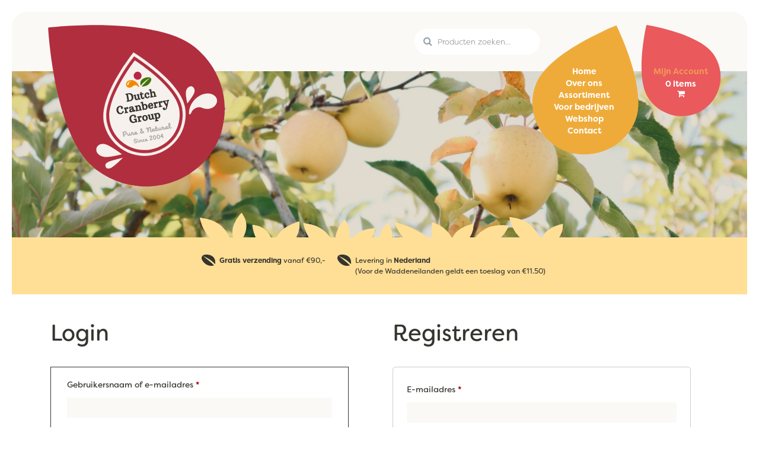

--- FILE ---
content_type: image/svg+xml
request_url: https://www.dutchcranberrygroup.nl/wp-content/themes/dutchcranberrygroup/images/leaves-bottom-yellow.svg
body_size: 7237
content:
<svg id="Group_762" data-name="Group 762" xmlns="http://www.w3.org/2000/svg" xmlns:xlink="http://www.w3.org/1999/xlink" width="736.384" height="99.277" viewBox="0 0 736.384 99.277">
  <defs>
    <clipPath id="clip-path">
      <rect id="Rectangle_24" data-name="Rectangle 24" width="75.632" height="47.594" transform="translate(0 0)" fill="#ffdf95"/>
    </clipPath>
    <clipPath id="clip-path-4">
      <rect id="Rectangle_24-4" data-name="Rectangle 24" width="75.632" height="47.594" fill="#ffdf95"/>
    </clipPath>
    <clipPath id="clip-path-5">
      <rect id="Rectangle_24-5" data-name="Rectangle 24" width="52.939" height="41.982" transform="translate(0 0)" fill="#ffdf95"/>
    </clipPath>
    <clipPath id="clip-path-7">
      <rect id="Rectangle_24-7" data-name="Rectangle 24" width="110.541" height="41.982" transform="translate(0 0)" fill="#ffdf95"/>
    </clipPath>
    <clipPath id="clip-path-10">
      <rect id="Rectangle_24-10" data-name="Rectangle 24" width="58.999" height="50.979" fill="#ffdf95"/>
    </clipPath>
    <clipPath id="clip-path-11">
      <rect id="Rectangle_24-11" data-name="Rectangle 24" width="52.939" height="41.981" fill="#ffdf95"/>
    </clipPath>
    <clipPath id="clip-path-14">
      <rect id="Rectangle_24-14" data-name="Rectangle 24" width="74.966" height="55.961" transform="translate(0 0)" fill="#ffdf95"/>
    </clipPath>
  </defs>
  <g id="Group_438" data-name="Group 438" transform="matrix(0.985, 0.174, -0.174, 0.985, 8.265, 9.768)">
    <g id="Group_430" data-name="Group 430" transform="translate(0)" clip-path="url(#clip-path)">
      <path id="Path_460" data-name="Path 460" d="M75.632,47.16s-25.559,3.5-46.443-9.4S0,.434,0,.434s25.558-3.5,46.443,9.4S75.632,47.16,75.632,47.16" transform="translate(0 0)" fill="#ffdf95"/>
    </g>
  </g>
  <g id="Group_449" data-name="Group 449" transform="matrix(0.985, 0.174, -0.174, 0.985, 215.371, 20.41)">
    <g id="Group_430-2" data-name="Group 430" transform="translate(0)" clip-path="url(#clip-path)">
      <path id="Path_460-2" data-name="Path 460" d="M75.632,47.16s-25.559,3.5-46.443-9.4S0,.434,0,.434s25.558-3.5,46.443,9.4S75.632,47.16,75.632,47.16" transform="translate(0 0)" fill="#ffdf95"/>
    </g>
  </g>
  <g id="Group_440" data-name="Group 440" transform="matrix(0.985, 0.174, -0.174, 0.985, 628.064, 8.3)">
    <g id="Group_430-3" data-name="Group 430" transform="translate(0 0)" clip-path="url(#clip-path)">
      <path id="Path_460-3" data-name="Path 460" d="M75.632,47.16s-25.559,3.5-46.443-9.4S0,.434,0,.434s25.558-3.5,46.443,9.4S75.632,47.16,75.632,47.16" transform="translate(0 0)" fill="#ffdf95"/>
    </g>
  </g>
  <g id="Group_442" data-name="Group 442" transform="translate(628.399 26.502) rotate(121)">
    <g id="Group_430-4" data-name="Group 430" transform="translate(0 0)" clip-path="url(#clip-path-4)">
      <path id="Path_460-4" data-name="Path 460" d="M75.632,47.16s-25.559,3.5-46.443-9.4S0,.434,0,.434s25.558-3.5,46.443,9.4S75.632,47.16,75.632,47.16" transform="translate(0 0)" fill="#ffdf95"/>
    </g>
  </g>
  <g id="Group_437" data-name="Group 437" transform="translate(92.439 0) rotate(60)">
    <g id="Group_430-5" data-name="Group 430" transform="translate(0)" clip-path="url(#clip-path-5)">
      <path id="Path_460-5" data-name="Path 460" d="M52.939,41.6s-17.89,3.091-32.508-8.29S0,.383,0,.383s17.889-3.091,32.508,8.29S52.939,41.6,52.939,41.6" transform="translate(0 0)" fill="#ffdf95"/>
    </g>
  </g>
  <g id="Group_448" data-name="Group 448" transform="translate(298.994 13.241) rotate(60)">
    <g id="Group_430-6" data-name="Group 430" transform="translate(0 0)" clip-path="url(#clip-path-5)">
      <path id="Path_460-6" data-name="Path 460" d="M52.939,41.6s-17.89,3.091-32.508-8.29S0,.383,0,.383s17.889-3.091,32.508,8.29S52.939,41.6,52.939,41.6" transform="translate(0 0)" fill="#ffdf95"/>
    </g>
  </g>
  <g id="Group_445" data-name="Group 445" transform="matrix(0.951, 0.309, -0.309, 0.951, 398.794, 18.473)">
    <g id="Group_430-7" data-name="Group 430" transform="translate(0 0)" clip-path="url(#clip-path-7)">
      <path id="Path_460-7" data-name="Path 460" d="M110.541,41.6s-37.356,3.091-67.879-8.29S0,.383,0,.383s37.354-3.091,67.879,8.29S110.541,41.6,110.541,41.6" transform="translate(0 0)" fill="#ffdf95"/>
    </g>
  </g>
  <g id="Group_441" data-name="Group 441" transform="translate(384.753 20.41) rotate(60)">
    <g id="Group_430-8" data-name="Group 430" transform="translate(0 0)" clip-path="url(#clip-path-5)">
      <path id="Path_460-8" data-name="Path 460" d="M52.939,41.6s-17.89,3.091-32.508-8.29S0,.383,0,.383s17.889-3.091,32.508,8.29S52.939,41.6,52.939,41.6" transform="translate(0 0)" fill="#ffdf95"/>
    </g>
  </g>
  <g id="Group_444" data-name="Group 444" transform="translate(113.401 23.868) rotate(11)">
    <g id="Group_430-9" data-name="Group 430" transform="translate(0)" clip-path="url(#clip-path-5)">
      <path id="Path_460-9" data-name="Path 460" d="M52.939,41.6s-17.89,3.091-32.508-8.29S0,.383,0,.383s17.889-3.091,32.508,8.29S52.939,41.6,52.939,41.6" transform="translate(0 0)" fill="#ffdf95"/>
    </g>
  </g>
  <g id="Group_450" data-name="Group 450" transform="translate(208.434 17.508) rotate(90)">
    <g id="Group_430-10" data-name="Group 430" transform="translate(0 0)" clip-path="url(#clip-path-10)">
      <path id="Path_460-10" data-name="Path 460" d="M59,50.514S39.061,54.268,22.77,40.447,0,.465,0,.465,19.937-3.289,36.229,10.532,59,50.514,59,50.514" transform="translate(0 0)" fill="#ffdf95"/>
    </g>
  </g>
  <g id="Group_447" data-name="Group 447" transform="matrix(-0.259, 0.966, -0.966, -0.259, 360.384, 31.276)">
    <g id="Group_430-11" data-name="Group 430" transform="translate(0 0)" clip-path="url(#clip-path-11)">
      <path id="Path_460-11" data-name="Path 460" d="M52.939,41.6s-17.89,3.091-32.508-8.29S0,.383,0,.383s17.889-3.091,32.508,8.29S52.939,41.6,52.939,41.6" transform="translate(0 0)" fill="#ffdf95"/>
    </g>
  </g>
  <g id="Group_439" data-name="Group 439" transform="matrix(-0.105, 0.995, -0.995, -0.105, 736.384, 22.53)">
    <g id="Group_430-12" data-name="Group 430" transform="translate(0 0)" clip-path="url(#clip-path-11)">
      <path id="Path_460-12" data-name="Path 460" d="M52.939,41.6s-17.89,3.091-32.508-8.29S0,.383,0,.383s17.889-3.091,32.508,8.29S52.939,41.6,52.939,41.6" transform="translate(0 0)" fill="#ffdf95"/>
    </g>
  </g>
  <g id="Group_443" data-name="Group 443" transform="matrix(-0.105, 0.995, -0.995, -0.105, 557.139, 22.53)">
    <g id="Group_430-13" data-name="Group 430" transform="translate(0 0)" clip-path="url(#clip-path-11)">
      <path id="Path_460-13" data-name="Path 460" d="M52.939,41.6s-17.89,3.091-32.508-8.29S0,.383,0,.383s17.889-3.091,32.508,8.29S52.939,41.6,52.939,41.6" transform="translate(0 0)" fill="#ffdf95"/>
    </g>
  </g>
  <g id="Group_446" data-name="Group 446" transform="matrix(0.921, 0.391, -0.391, 0.921, 473.412, 18.473)">
    <g id="Group_430-14" data-name="Group 430" transform="translate(0 0)" clip-path="url(#clip-path-14)">
      <path id="Path_460-14" data-name="Path 460" d="M74.966,55.451S49.633,59.572,28.932,44.4,0,.511,0,.511,25.333-3.61,46.034,11.561s28.932,43.89,28.932,43.89" transform="translate(0 0)" fill="#ffdf95"/>
    </g>
  </g>
</svg>


--- FILE ---
content_type: image/svg+xml
request_url: https://www.dutchcranberrygroup.nl/wp-content/themes/dutchcranberrygroup/images/footer-drop-1-bg.svg
body_size: 241
content:
<svg xmlns="http://www.w3.org/2000/svg" width="401.94" height="439.613" viewBox="0 0 401.94 439.613">
  <path id="Path_544" data-name="Path 544" d="M170-46.437C179.384-47.537,340,76.112,340,170A170,170,0,0,1,0,170C0,76.112,160.616-45.336,170-46.437Z" transform="matrix(0.985, -0.174, 0.174, 0.985, 8.065, 104.779)" fill="#ea5a47"/>
</svg>


--- FILE ---
content_type: image/svg+xml
request_url: https://www.dutchcranberrygroup.nl/wp-content/themes/dutchcranberrygroup/images/logo-footer.svg
body_size: 50331
content:
<svg xmlns="http://www.w3.org/2000/svg" xmlns:xlink="http://www.w3.org/1999/xlink" width="244.15" height="234.704" viewBox="0 0 244.15 234.704">
  <defs>
    <clipPath id="clip-path">
      <path id="Path_543" data-name="Path 543" d="M0,181.976H244.15v-234.7H0Z" transform="translate(0 52.728)" fill="none"/>
    </clipPath>
  </defs>
  <g id="Group_553" data-name="Group 553" transform="translate(0 0)" clip-path="url(#clip-path)">
    <g id="Group_481" data-name="Group 481" transform="translate(181.091 69.001)">
      <path id="Path_471" data-name="Path 471" d="M13.539,9.072C11.981,15.887-.977,31.942-.977,31.942S-5.165,14.266-3.554,7.207,3.813-2.969,7.182-2.6,15.1,2.257,13.539,9.072" transform="translate(3.923 2.629)" fill="#f7f1ed"/>
    </g>
    <g id="Group_482" data-name="Group 482" transform="translate(187.356 83.614)">
      <path id="Path_472" data-name="Path 472" d="M24.9.444A31.11,31.11,0,0,1,34.83.124c6.187.864,16.723,6.534,14.426,17.119-2.235,8.253-9.2,12.214-15.472,13.314a24.87,24.87,0,0,1-14.693-1.914c-4.416-2.19-10.224-.779-13.185.766A19.253,19.253,0,0,0-2.778,39s-.81,2.706-2.648,2.911-1.789-2.488-1.789-2.488C-7,19.416,9.779,3.1,24.9.444" transform="translate(7.216 0.129)" fill="#f7f1ed"/>
    </g>
    <g id="Group_483" data-name="Group 483" transform="translate(0.002 185.082)">
      <path id="Path_473" data-name="Path 473" d="M13.332.29C23.6,2.262,48.248,20.779,48.248,20.779s-26.178,7.18-36.807,5.137S-4.659,16.3-3.769,10.395,3.068-1.681,13.332.29" transform="translate(3.863 0.084)" fill="#f7f1ed"/>
    </g>
    <g id="Group_484" data-name="Group 484" transform="translate(18.517 212.988)">
      <path id="Path_474" data-name="Path 474" d="M3.691,7.03C10.452,3.26,34.44-2.037,34.44-2.037S27.082,5.3,20.174,11.219a62.328,62.328,0,0,1-8.649,6.512c-7,3.908-10.518,1.033-11.493-.8s-3.1-6.129,3.659-9.9" transform="translate(1.069 2.037)" fill="#f7f1ed"/>
    </g>
    <g id="Group_485" data-name="Group 485" transform="translate(26.446 16.969)">
      <path id="Path_475" data-name="Path 475" d="M40.055,0S-18.888,76.049-10.853,121.634A71.256,71.256,0,0,0,129.494,96.885C121.526,51.7,40.055,0,40.055,0" transform="translate(11.606)" fill="#f7f1ed"/>
    </g>
    <g id="Group_486" data-name="Group 486" transform="translate(14.591 1.187)">
      <path id="Path_476" data-name="Path 476" d="M87.482,29.667A402.637,402.637,0,0,0,43.945-3.179L35.407-8.6,29.216-.606A396.544,396.544,0,0,0-.5,45.015c-19.7,35.45-27.749,64.423-23.921,86.113a83.164,83.164,0,0,0,163.8-28.884c-3.8-21.522-21.255-45.941-51.9-72.577M70.955,193.116a77.7,77.7,0,0,1-89.91-62.954C-27.413,82.2,31.112,6.013,33.6,2.795L36.7-1.2l4.269,2.706c3.445,2.19,84.551,54.136,92.937,101.7a77.693,77.693,0,0,1-62.954,89.906" transform="translate(25.348 8.596)" fill="#f7f1ed"/>
    </g>
    <g id="Group_487" data-name="Group 487" transform="translate(14.591 1.187)">
      <path id="Path_477" data-name="Path 477" d="M87.482,29.667A402.637,402.637,0,0,0,43.945-3.179L35.407-8.6,29.216-.606A396.544,396.544,0,0,0-.5,45.015c-19.7,35.45-27.749,64.423-23.921,86.113a83.164,83.164,0,0,0,163.8-28.884C135.582,80.722,118.124,56.3,87.482,29.667ZM70.955,193.116a77.7,77.7,0,0,1-89.91-62.954C-27.413,82.2,31.112,6.013,33.6,2.795L36.7-1.2l4.269,2.706c3.445,2.19,84.551,54.136,92.937,101.7A77.693,77.693,0,0,1,70.955,193.116Z" transform="translate(25.348 8.596)" fill="none" stroke="#f7f1ed" stroke-width="0.4"/>
    </g>
    <g id="Group_488" data-name="Group 488" transform="translate(60.223 56.618)">
      <path id="Path_478" data-name="Path 478" d="M6.595.129A12.471,12.471,0,0,0,2.526,1.522C.122,2.871-3.447,7.064-1.2,11.5a7.32,7.32,0,0,0,7.932,3.628,10.487,10.487,0,0,0,5.724-3.138,6.353,6.353,0,0,1,5.448-1.7,7.694,7.694,0,0,1,4.718,3s.663,1.1,1.433.908.418-1.4.418-1.4C21.9,3.774,13.062-1.011,6.595.129" transform="translate(1.911 0.037)" fill="#f18900"/>
    </g>
    <g id="Group_489" data-name="Group 489" transform="translate(62.626 58.577)">
      <path id="Path_479" data-name="Path 479" d="M5.88,0c.134-.013.561-.009.614.183S6.4.511,6.151.564A8.513,8.513,0,0,0,2.3,2.634c-1.562,1.638-.73,2.9-.993,3.948a1.787,1.787,0,0,1-1.829,1.4c-1.1-.147-1.291-1.175-1.126-1.972A8.611,8.611,0,0,1,2.63,1.134,9.655,9.655,0,0,1,5.88,0" transform="translate(1.704 0.001)" fill="#fff"/>
    </g>
    <g id="Group_490" data-name="Group 490" transform="translate(75.702 39.759)">
      <path id="Path_480" data-name="Path 480" d="M.1,7.346A8.04,8.04,0,0,1,6.565-2.006a8.043,8.043,0,0,1,9.281,6.574,8.048,8.048,0,0,1-6.472,9.356A8.043,8.043,0,0,1,.1,7.346" transform="translate(0.028 2.128)" fill="#b82745"/>
    </g>
    <g id="Group_491" data-name="Group 491" transform="translate(89.141 50.902)">
      <path id="Path_481" data-name="Path 481" d="M14.576,1.582C11.474,4.151.9,14.8-1.306,18.048a18.784,18.784,0,0,0,4.166-.058A18.308,18.308,0,0,0,17.848,5.624c.583-2.751-.659-5.809-4.905-6.054a17.5,17.5,0,0,0-3.3.129C2.629.594-7.39,5.353-3.255,16.583h0c1.861-3.365,9.348-10.8,17.56-15.1a.527.527,0,0,1,.191-.049c.08,0,.138.076.076.147" transform="translate(4.224 0.459)" fill="#417505"/>
    </g>
    <g id="Group_492" data-name="Group 492" transform="translate(53.364 159.621)">
      <path id="Path_482" data-name="Path 482" d="M6.27,1.987C6.738,4.631,4.757,7,1.49,7.626c.013.214.107.743.125.85.111.632.312,1.251.347,1.464a.811.811,0,0,1-.734.89C.484,10.965.239,10.31-.024,8.81c-.027-.151-.085-.467-.165-1.042-.463-.049-.841-.2-.913-.6-.085-.49.2-.712.628-.788l.062-.009A27.86,27.86,0,0,0-1.809,1.3.9.9,0,0,1-.954.317c.694-.12.877.414,1,1.091A3.247,3.247,0,0,1,2.5-.51a3.022,3.022,0,0,1,3.775,2.5m-1.6.3A1.5,1.5,0,0,0,2.883.95c-2.239.4-2.074,3.2-1.656,5.195,1.384-.307,3.895-1.273,3.441-3.855" transform="translate(1.817 0.576)" fill="#a5a29f"/>
    </g>
    <g id="Group_493" data-name="Group 493" transform="translate(53.364 159.621)">
      <path id="Path_483" data-name="Path 483" d="M6.27,1.987C6.738,4.631,4.757,7,1.49,7.626c.013.214.107.743.125.85.111.632.312,1.251.347,1.464a.811.811,0,0,1-.734.89C.484,10.965.239,10.31-.024,8.81c-.027-.151-.085-.467-.165-1.042-.463-.049-.841-.2-.913-.6-.085-.49.2-.712.628-.788l.062-.009A27.86,27.86,0,0,0-1.809,1.3.9.9,0,0,1-.954.317c.694-.12.877.414,1,1.091A3.247,3.247,0,0,1,2.5-.51,3.022,3.022,0,0,1,6.27,1.987Zm-1.6.3A1.5,1.5,0,0,0,2.883.95c-2.239.4-2.074,3.2-1.656,5.195C2.611,5.837,5.122,4.871,4.668,2.289Z" transform="translate(1.817 0.576)" fill="none" stroke="#a5a29f" stroke-width="0.062"/>
    </g>
    <g id="Group_494" data-name="Group 494" transform="translate(62.574 162.693)">
      <path id="Path_484" data-name="Path 484" d="M4.027,3.71A2.4,2.4,0,0,1,2.3,5.059,2.368,2.368,0,0,1,.3,4.671,4.09,4.09,0,0,1-1.087,2.148c-.142-.8-.169-2.194.57-2.324A.815.815,0,0,1,.5.5c.093.53-.022.984.129,1.852.107.592.352,1.375,1.367,1.2.993-.174,1.015-.788.953-1.389-.169-1.843-.6-3.031.436-3.214a.776.776,0,0,1,.97.677c.085.49.227,1.9.294,2.283.178,1.015.507,1.153.868,1.086a2.444,2.444,0,0,0,1.66-.984c.316-.058,1.148.027,1.211.387.174.993-1.714,1.963-2.537,2.11A1.912,1.912,0,0,1,4.027,3.71" transform="translate(1.167 1.075)" fill="#a5a29f"/>
    </g>
    <g id="Group_495" data-name="Group 495" transform="translate(62.574 162.693)">
      <path id="Path_485" data-name="Path 485" d="M4.027,3.71A2.4,2.4,0,0,1,2.3,5.059,2.368,2.368,0,0,1,.3,4.671,4.09,4.09,0,0,1-1.087,2.148c-.142-.8-.169-2.194.57-2.324A.815.815,0,0,1,.5.5c.093.53-.022.984.129,1.852.107.592.352,1.375,1.367,1.2.993-.174,1.015-.788.953-1.389-.169-1.843-.6-3.031.436-3.214a.776.776,0,0,1,.97.677c.085.49.227,1.9.294,2.283.178,1.015.507,1.153.868,1.086a2.444,2.444,0,0,0,1.66-.984c.316-.058,1.148.027,1.211.387.174.993-1.714,1.963-2.537,2.11A1.912,1.912,0,0,1,4.027,3.71Z" transform="translate(1.167 1.075)" fill="none" stroke="#a5a29f" stroke-width="0.062"/>
    </g>
    <g id="Group_496" data-name="Group 496" transform="translate(70.445 160.943)">
      <path id="Path_486" data-name="Path 486" d="M2.7,4.073c-.178-1.015.414-1.6.32-2.15-.093-.53-.73-.178-1.567-.356A4.843,4.843,0,0,1,.915,4.451c-.2.343-.325.516-.6.565a.91.91,0,0,1-.9-.757c-.08-.467.7-.846.605-2.875A1.347,1.347,0,0,1-.75.343c-.116-.654.062-1.384.783-1.509.548-.1,1.188.312,1.344,1.2.049.272.436.249.921.16.361-.062.788-.223,1.064-.272A1.174,1.174,0,0,1,4.552.98a1.488,1.488,0,0,1-.013.654,6.923,6.923,0,0,0-.356,1.7c.031.174.24.263.516.218.953-.169,1.122-1.18,1.78-1.3a.663.663,0,0,1,.779.472,1.331,1.331,0,0,1-.249.939,3.51,3.51,0,0,1-2.27,1.469C3.6,5.333,2.847,4.9,2.7,4.073" transform="translate(0.782 1.18)" fill="#a5a29f"/>
    </g>
    <g id="Group_497" data-name="Group 497" transform="translate(70.445 160.943)">
      <path id="Path_487" data-name="Path 487" d="M2.7,4.073c-.178-1.015.414-1.6.32-2.15-.093-.53-.73-.178-1.567-.356A4.843,4.843,0,0,1,.915,4.451c-.2.343-.325.516-.6.565a.91.91,0,0,1-.9-.757c-.08-.467.7-.846.605-2.875A1.347,1.347,0,0,1-.75.343c-.116-.654.062-1.384.783-1.509.548-.1,1.188.312,1.344,1.2.049.272.436.249.921.16.361-.062.788-.223,1.064-.272A1.174,1.174,0,0,1,4.552.98a1.488,1.488,0,0,1-.013.654,6.923,6.923,0,0,0-.356,1.7c.031.174.24.263.516.218.953-.169,1.122-1.18,1.78-1.3a.663.663,0,0,1,.779.472,1.331,1.331,0,0,1-.249.939,3.51,3.51,0,0,1-2.27,1.469C3.6,5.333,2.847,4.9,2.7,4.073Z" transform="translate(0.782 1.18)" fill="none" stroke="#a5a29f" stroke-width="0.062"/>
    </g>
    <g id="Group_498" data-name="Group 498" transform="translate(77.6 160.556)">
      <path id="Path_488" data-name="Path 488" d="M5.39,2.5c.138.783-.868,2.114-3.2,2.524A3.048,3.048,0,0,1-1.518,2.516C-1.656,1.733-1.58-.328.449-.684A1.82,1.82,0,0,1,2.7.838,2.836,2.836,0,0,1,1.575,3.5a1.53,1.53,0,0,0,.726.027A3.331,3.331,0,0,0,4.081,2.36a.888.888,0,0,1,.53-.334A.663.663,0,0,1,5.39,2.5M.681.887c-.445.08-.734.761-.619,1.438a1.363,1.363,0,0,0,.289.65A1.926,1.926,0,0,0,1.188,1.3.456.456,0,0,0,.681.887" transform="translate(1.562 0.724)" fill="#a5a29f"/>
    </g>
    <g id="Group_499" data-name="Group 499" transform="translate(77.6 160.556)">
      <path id="Path_489" data-name="Path 489" d="M5.39,2.5c.138.783-.868,2.114-3.2,2.524A3.048,3.048,0,0,1-1.518,2.516C-1.656,1.733-1.58-.328.449-.684A1.82,1.82,0,0,1,2.7.838,2.836,2.836,0,0,1,1.575,3.5a1.53,1.53,0,0,0,.726.027A3.331,3.331,0,0,0,4.081,2.36a.888.888,0,0,1,.53-.334A.663.663,0,0,1,5.39,2.5ZM.681.887c-.445.08-.734.761-.619,1.438a1.363,1.363,0,0,0,.289.65A1.926,1.926,0,0,0,1.188,1.3.456.456,0,0,0,.681.887Z" transform="translate(1.562 0.724)" fill="none" stroke="#a5a29f" stroke-width="0.062"/>
    </g>
    <g id="Group_500" data-name="Group 500" transform="translate(88.75 154.012)">
      <path id="Path_490" data-name="Path 490" d="M5.735,4.5a3.163,3.163,0,0,1-.685,1.669c.966.917,1.789.752,1.892,1.344a.748.748,0,0,1-.619.806c-.761.134-1.905-.8-2.186-1.01a5.353,5.353,0,0,1-2.76,1.643c-1.691.3-2.778-.534-3-1.78-.258-1.46.7-3.067,1.6-4.14-.877-.895-1.162-1.282-1.273-1.892A2.053,2.053,0,0,1,.491-1.269,1.87,1.87,0,0,1,2.743.276a3.712,3.712,0,0,1-.837,2.546A31.034,31.034,0,0,0,4.048,5.079c.405-.548.307-.988.921-1.1a.68.68,0,0,1,.766.521M1.279,7.42A3.718,3.718,0,0,0,3.175,6.3a17.084,17.084,0,0,1-2.1-2.114,2.985,2.985,0,0,0-1.05,2.43.981.981,0,0,0,1.251.8M.78,1.731A1.72,1.72,0,0,0,1.226.672.4.4,0,0,0,.745.3.572.572,0,0,0,.251.957a1.756,1.756,0,0,0,.53.775" transform="translate(1.662 1.304)" fill="#a5a29f"/>
    </g>
    <g id="Group_501" data-name="Group 501" transform="translate(88.75 154.012)">
      <path id="Path_491" data-name="Path 491" d="M5.735,4.5a3.163,3.163,0,0,1-.685,1.669c.966.917,1.789.752,1.892,1.344a.748.748,0,0,1-.619.806c-.761.134-1.905-.8-2.186-1.01a5.353,5.353,0,0,1-2.76,1.643c-1.691.3-2.778-.534-3-1.78-.258-1.46.7-3.067,1.6-4.14-.877-.895-1.162-1.282-1.273-1.892A2.053,2.053,0,0,1,.491-1.269,1.87,1.87,0,0,1,2.743.276a3.712,3.712,0,0,1-.837,2.546A31.034,31.034,0,0,0,4.048,5.079c.405-.548.307-.988.921-1.1A.68.68,0,0,1,5.735,4.5ZM1.279,7.42A3.718,3.718,0,0,0,3.175,6.3a17.084,17.084,0,0,1-2.1-2.114,2.985,2.985,0,0,0-1.05,2.43A.981.981,0,0,0,1.279,7.42ZM.78,1.731A1.72,1.72,0,0,0,1.226.672.4.4,0,0,0,.745.3.572.572,0,0,0,.251.957,1.756,1.756,0,0,0,.78,1.731Z" transform="translate(1.662 1.304)" fill="none" stroke="#a5a29f" stroke-width="0.062"/>
    </g>
    <g id="Group_502" data-name="Group 502" transform="translate(100.372 151.019)">
      <path id="Path_492" data-name="Path 492" d="M9.64,7.128c.089.507-.231.912-1.015,1.05-1.478.263-2.413-.338-2.711-2.03-.383-2.154-.294-4.5-.463-5.475-.093-.53-.405-.69-.659-.645C2.994.345,2.624,6.3,2.682,7.591c.027.65.036,1.086-.935,1.255C1.24,8.936.986,8.74.9,8.237.737,7.324.394,4.769.1,3.1-.153,1.662-.425.727-.745.785-1.23.87-1.195,2.063-1.809,2.17c-.632.111-.895-.147-.97-.57A2.6,2.6,0,0,1-.6-.986,1.319,1.319,0,0,1,1-.069a19.216,19.216,0,0,1,.6,3.276C1.868.759,2.851-1.7,4.65-2.019a1.994,1.994,0,0,1,2.5,1.847c.254,1.438-.009,3.272.374,5.448.4,2.261,1.941.859,2.114,1.852" transform="translate(2.793 2.065)" fill="#a5a29f"/>
    </g>
    <g id="Group_503" data-name="Group 503" transform="translate(100.372 151.019)">
      <path id="Path_493" data-name="Path 493" d="M9.64,7.128c.089.507-.231.912-1.015,1.05-1.478.263-2.413-.338-2.711-2.03-.383-2.154-.294-4.5-.463-5.475-.093-.53-.405-.69-.659-.645C2.994.345,2.624,6.3,2.682,7.591c.027.65.036,1.086-.935,1.255C1.24,8.936.986,8.74.9,8.237.737,7.324.394,4.769.1,3.1-.153,1.662-.425.727-.745.785-1.23.87-1.195,2.063-1.809,2.17c-.632.111-.895-.147-.97-.57A2.6,2.6,0,0,1-.6-.986,1.319,1.319,0,0,1,1-.069a19.216,19.216,0,0,1,.6,3.276C1.868.759,2.851-1.7,4.65-2.019a1.994,1.994,0,0,1,2.5,1.847c.254,1.438-.009,3.272.374,5.448C7.926,7.538,9.466,6.136,9.64,7.128Z" transform="translate(2.793 2.065)" fill="none" stroke="#a5a29f" stroke-width="0.062"/>
    </g>
    <g id="Group_504" data-name="Group 504" transform="translate(112.383 154.297)">
      <path id="Path_494" data-name="Path 494" d="M6.251,2.443c.191,1.077-1.389,2.141-2.257,2.292a1.822,1.822,0,0,1-1.763-.494A2.765,2.765,0,0,1,.6,5.248,1.969,1.969,0,0,1-1.765,3.574,3.835,3.835,0,0,1,.972-.681a1.794,1.794,0,0,1,1.237.24c.32-.058.921-.1.984.24.16.93.027,2.524.089,2.862.053.3.183.556.543.494.739-.134,1.055-1.082,1.643-1.184a.665.665,0,0,1,.783.472M1.72,2.586a2.258,2.258,0,0,0,.067-1.362A.361.361,0,0,0,1.364.93,1.9,1.9,0,0,0-.207,2.906a.644.644,0,0,0,.761.605A2.043,2.043,0,0,0,1.72,2.586" transform="translate(1.811 0.708)" fill="#a5a29f"/>
    </g>
    <g id="Group_505" data-name="Group 505" transform="translate(112.383 154.297)">
      <path id="Path_495" data-name="Path 495" d="M6.251,2.443c.191,1.077-1.389,2.141-2.257,2.292a1.822,1.822,0,0,1-1.763-.494A2.765,2.765,0,0,1,.6,5.248,1.969,1.969,0,0,1-1.765,3.574,3.835,3.835,0,0,1,.972-.681a1.794,1.794,0,0,1,1.237.24c.32-.058.921-.1.984.24.16.93.027,2.524.089,2.862.053.3.183.556.543.494.739-.134,1.055-1.082,1.643-1.184A.665.665,0,0,1,6.251,2.443ZM1.72,2.586a2.258,2.258,0,0,0,.067-1.362A.361.361,0,0,0,1.364.93,1.9,1.9,0,0,0-.207,2.906a.644.644,0,0,0,.761.605A2.043,2.043,0,0,0,1.72,2.586Z" transform="translate(1.811 0.708)" fill="none" stroke="#a5a29f" stroke-width="0.062"/>
    </g>
    <g id="Group_506" data-name="Group 506" transform="translate(118.462 149.26)">
      <path id="Path_496" data-name="Path 496" d="M4.636,5.329a.674.674,0,0,1,.748.521C5.5,6.509,4.6,7.844,2.908,8.142.794,8.512.1,7.047-.154,4.234c-.828-.116-1.14-.516-1.184-.881C-1.4,2.712-.8,2.538-.3,2.449c.009-1.42.227-3.788,1.326-3.984.61-.107.935.73,1.024,1.607a11.374,11.374,0,0,1-.107,2.243c.378-.089.61-.129.757-.156.378-.067.775-.049.806.361C3.558,3.166,3.1,3.771,1.626,4.1a3.314,3.314,0,0,1-.129.481c.209,1.335.623,2.065,1.429,1.927S4,5.44,4.636,5.329" transform="translate(1.343 1.544)" fill="#a5a29f"/>
    </g>
    <g id="Group_507" data-name="Group 507" transform="translate(118.462 149.26)">
      <path id="Path_497" data-name="Path 497" d="M4.636,5.329a.674.674,0,0,1,.748.521C5.5,6.509,4.6,7.844,2.908,8.142.794,8.512.1,7.047-.154,4.234c-.828-.116-1.14-.516-1.184-.881C-1.4,2.712-.8,2.538-.3,2.449c.009-1.42.227-3.788,1.326-3.984.61-.107.935.73,1.024,1.607a11.374,11.374,0,0,1-.107,2.243c.378-.089.61-.129.757-.156.378-.067.775-.049.806.361C3.558,3.166,3.1,3.771,1.626,4.1a3.314,3.314,0,0,1-.129.481c.209,1.335.623,2.065,1.429,1.927S4,5.44,4.636,5.329Z" transform="translate(1.343 1.544)" fill="none" stroke="#a5a29f" stroke-width="0.062"/>
    </g>
    <g id="Group_508" data-name="Group 508" transform="translate(124.171 151.832)">
      <path id="Path_498" data-name="Path 498" d="M4.027,3.71A2.409,2.409,0,0,1,2.3,5.059,2.368,2.368,0,0,1,.3,4.671,4.09,4.09,0,0,1-1.087,2.148c-.142-.8-.169-2.194.57-2.324A.815.815,0,0,1,.5.5c.093.53-.022.984.129,1.852.107.592.352,1.375,1.367,1.2.993-.174,1.015-.788.953-1.389-.169-1.843-.6-3.031.436-3.214a.776.776,0,0,1,.97.677c.085.49.227,1.9.294,2.283.178,1.015.507,1.153.868,1.086A1.929,1.929,0,0,0,7.13,1.965c.316-.058,1.2.085,1.26.441.178,1-1.718,1.95-2.542,2.1A1.912,1.912,0,0,1,4.027,3.71" transform="translate(1.167 1.075)" fill="#a5a29f"/>
    </g>
    <g id="Group_509" data-name="Group 509" transform="translate(124.171 151.832)">
      <path id="Path_499" data-name="Path 499" d="M4.027,3.71A2.409,2.409,0,0,1,2.3,5.059,2.368,2.368,0,0,1,.3,4.671,4.09,4.09,0,0,1-1.087,2.148c-.142-.8-.169-2.194.57-2.324A.815.815,0,0,1,.5.5c.093.53-.022.984.129,1.852.107.592.352,1.375,1.367,1.2.993-.174,1.015-.788.953-1.389-.169-1.843-.6-3.031.436-3.214a.776.776,0,0,1,.97.677c.085.49.227,1.9.294,2.283.178,1.015.507,1.153.868,1.086A1.929,1.929,0,0,0,7.13,1.965c.316-.058,1.2.085,1.26.441.178,1-1.718,1.95-2.542,2.1A1.912,1.912,0,0,1,4.027,3.71Z" transform="translate(1.167 1.075)" fill="none" stroke="#a5a29f" stroke-width="0.062"/>
    </g>
    <g id="Group_510" data-name="Group 510" transform="translate(132.043 150.082)">
      <path id="Path_500" data-name="Path 500" d="M2.7,4.073c-.178-1.015.414-1.6.32-2.15-.093-.53-.73-.178-1.567-.356A4.843,4.843,0,0,1,.915,4.451c-.2.343-.325.516-.6.565a.91.91,0,0,1-.9-.757c-.08-.467.7-.846.605-2.875A1.347,1.347,0,0,1-.75.343c-.116-.654.062-1.384.783-1.509.548-.1,1.188.312,1.344,1.2.049.272.436.249.921.16.361-.062.788-.223,1.064-.272A1.174,1.174,0,0,1,4.552.98a1.488,1.488,0,0,1-.013.654,6.923,6.923,0,0,0-.356,1.7c.031.174.24.263.516.218.953-.169,1.122-1.18,1.78-1.3a.663.663,0,0,1,.779.472,1.331,1.331,0,0,1-.249.939,3.51,3.51,0,0,1-2.27,1.469C3.6,5.333,2.847,4.9,2.7,4.073" transform="translate(0.782 1.18)" fill="#a5a29f"/>
    </g>
    <g id="Group_511" data-name="Group 511" transform="translate(132.043 150.082)">
      <path id="Path_501" data-name="Path 501" d="M2.7,4.073c-.178-1.015.414-1.6.32-2.15-.093-.53-.73-.178-1.567-.356A4.843,4.843,0,0,1,.915,4.451c-.2.343-.325.516-.6.565a.91.91,0,0,1-.9-.757c-.08-.467.7-.846.605-2.875A1.347,1.347,0,0,1-.75.343c-.116-.654.062-1.384.783-1.509.548-.1,1.188.312,1.344,1.2.049.272.436.249.921.16.361-.062.788-.223,1.064-.272A1.174,1.174,0,0,1,4.552.98a1.488,1.488,0,0,1-.013.654,6.923,6.923,0,0,0-.356,1.7c.031.174.24.263.516.218.953-.169,1.122-1.18,1.78-1.3a.663.663,0,0,1,.779.472,1.331,1.331,0,0,1-.249.939,3.51,3.51,0,0,1-2.27,1.469C3.6,5.333,2.847,4.9,2.7,4.073Z" transform="translate(0.782 1.18)" fill="none" stroke="#a5a29f" stroke-width="0.062"/>
    </g>
    <g id="Group_512" data-name="Group 512" transform="translate(139.355 149.542)">
      <path id="Path_502" data-name="Path 502" d="M6.251,2.443c.191,1.077-1.389,2.141-2.257,2.292a1.822,1.822,0,0,1-1.763-.494A2.765,2.765,0,0,1,.6,5.248,1.969,1.969,0,0,1-1.765,3.574,3.837,3.837,0,0,1,.968-.681a1.8,1.8,0,0,1,1.242.24c.32-.058.921-.1.984.24.16.93.027,2.524.089,2.862.053.3.183.556.543.494.743-.134,1.055-1.082,1.643-1.184a.665.665,0,0,1,.783.472M1.72,2.586a2.258,2.258,0,0,0,.067-1.362A.361.361,0,0,0,1.364.93,1.9,1.9,0,0,0-.207,2.906a.644.644,0,0,0,.761.605A2.043,2.043,0,0,0,1.72,2.586" transform="translate(1.811 0.708)" fill="#a5a29f"/>
    </g>
    <g id="Group_513" data-name="Group 513" transform="translate(139.355 149.542)">
      <path id="Path_503" data-name="Path 503" d="M6.251,2.443c.191,1.077-1.389,2.141-2.257,2.292a1.822,1.822,0,0,1-1.763-.494A2.765,2.765,0,0,1,.6,5.248,1.969,1.969,0,0,1-1.765,3.574,3.837,3.837,0,0,1,.968-.681a1.8,1.8,0,0,1,1.242.24c.32-.058.921-.1.984.24.16.93.027,2.524.089,2.862.053.3.183.556.543.494.743-.134,1.055-1.082,1.643-1.184A.665.665,0,0,1,6.251,2.443ZM1.72,2.586a2.258,2.258,0,0,0,.067-1.362A.361.361,0,0,0,1.364.93,1.9,1.9,0,0,0-.207,2.906a.644.644,0,0,0,.761.605A2.043,2.043,0,0,0,1.72,2.586Z" transform="translate(1.811 0.708)" fill="none" stroke="#a5a29f" stroke-width="0.062"/>
    </g>
    <g id="Group_514" data-name="Group 514" transform="translate(145.679 142.726)">
      <path id="Path_504" data-name="Path 504" d="M.144,4.729c-.5-2.853,0-5.778,1.7-6.076C3.277-1.6,3.869.278,4.016,1.106A12.844,12.844,0,0,1,2.935,7.943,1.18,1.18,0,0,0,4.078,8.5c.908-.16,1.237-1.157,1.892-1.273a.644.644,0,0,1,.743.525c.142.8-1.033,2.034-2.283,2.257C2.276,10.391.647,7.582.144,4.729m2.025,1.6a9.082,9.082,0,0,0,.414-4.585c-.107-.61-.329-1.117-.6-1.068-.53.093-.681,1.6-.374,3.334a16.119,16.119,0,0,0,.561,2.319" transform="translate(0.042 1.37)" fill="#a5a29f"/>
    </g>
    <g id="Group_515" data-name="Group 515" transform="translate(145.679 142.726)">
      <path id="Path_505" data-name="Path 505" d="M.144,4.729c-.5-2.853,0-5.778,1.7-6.076C3.277-1.6,3.869.278,4.016,1.106A12.844,12.844,0,0,1,2.935,7.943,1.18,1.18,0,0,0,4.078,8.5c.908-.16,1.237-1.157,1.892-1.273a.644.644,0,0,1,.743.525c.142.8-1.033,2.034-2.283,2.257C2.276,10.391.647,7.582.144,4.729Zm2.025,1.6a9.082,9.082,0,0,0,.414-4.585c-.107-.61-.329-1.117-.6-1.068-.53.093-.681,1.6-.374,3.334A16.119,16.119,0,0,0,2.169,6.331Z" transform="translate(0.042 1.37)" fill="none" stroke="#a5a29f" stroke-width="0.062"/>
    </g>
    <g id="Group_516" data-name="Group 516" transform="translate(75.759 174.563)">
      <path id="Path_506" data-name="Path 506" d="M5.432,4.539c.3,1.727-.961,2.867-2.706,3.174C.055,8.184-.706,7-.831,6.283a.8.8,0,0,1,.748-.975c.356-.062.454.178.708.592a1.709,1.709,0,0,0,1.847.592c.89-.156,1.758-.659,1.6-1.531-.329-1.87-5.008.734-5.6-2.644C-1.872.359-.176-.95,1.564-1.257c1.282-.227,2.533.2,2.769,1.549a1.31,1.31,0,0,1-.957,1.527.625.625,0,0,1-.766-.49c-.12-.677.436-.957.41-1.1C2.975-.037,2.321-.1,1.733,0,.665.185-.381,1.013-.221,1.921c.334,1.905,5.039-.872,5.653,2.617" transform="translate(1.574 1.315)" fill="#a5a29f"/>
    </g>
    <g id="Group_517" data-name="Group 517" transform="translate(75.759 174.563)">
      <path id="Path_507" data-name="Path 507" d="M5.432,4.539c.3,1.727-.961,2.867-2.706,3.174C.055,8.184-.706,7-.831,6.283a.8.8,0,0,1,.748-.975c.356-.062.454.178.708.592a1.709,1.709,0,0,0,1.847.592c.89-.156,1.758-.659,1.6-1.531-.329-1.87-5.008.734-5.6-2.644C-1.872.359-.176-.95,1.564-1.257c1.282-.227,2.533.2,2.769,1.549a1.31,1.31,0,0,1-.957,1.527.625.625,0,0,1-.766-.49c-.12-.677.436-.957.41-1.1C2.975-.037,2.321-.1,1.733,0,.665.185-.381,1.013-.221,1.921.113,3.826,4.818,1.049,5.432,4.539Z" transform="translate(1.574 1.315)" fill="none" stroke="#a5a29f" stroke-width="0.062"/>
    </g>
    <g id="Group_518" data-name="Group 518" transform="translate(83.21 175.326)">
      <path id="Path_508" data-name="Path 508" d="M3.713,3.971c.156.872-1.122,1.758-1.834,1.883C.49,6.1-.36,4.8-.636,3.232A4.415,4.415,0,0,1-.68,1.643a.844.844,0,0,1,.7-.49A.674.674,0,0,1,.8,1.7c.058.32-.013,1.269.111,1.981.089.516.352.948.832.864.677-.12.815-.881,1.331-.97a.558.558,0,0,1,.641.4M-.128.592a.779.779,0,0,1-.935-.605A1.016,1.016,0,0,1-.217-1.135a.7.7,0,0,1,.859.583A.952.952,0,0,1-.128.592" transform="translate(1.076 1.151)" fill="#a5a29f"/>
    </g>
    <g id="Group_519" data-name="Group 519" transform="translate(83.21 175.326)">
      <path id="Path_509" data-name="Path 509" d="M3.713,3.971c.156.872-1.122,1.758-1.834,1.883C.49,6.1-.36,4.8-.636,3.232A4.415,4.415,0,0,1-.68,1.643a.844.844,0,0,1,.7-.49A.674.674,0,0,1,.8,1.7c.058.32-.013,1.269.111,1.981.089.516.352.948.832.864.677-.12.815-.881,1.331-.97A.558.558,0,0,1,3.713,3.971ZM-.128.592a.779.779,0,0,1-.935-.605A1.016,1.016,0,0,1-.217-1.135a.7.7,0,0,1,.859.583A.952.952,0,0,1-.128.592Z" transform="translate(1.076 1.151)" fill="none" stroke="#a5a29f" stroke-width="0.062"/>
    </g>
    <g id="Group_520" data-name="Group 520" transform="translate(87.193 176.371)">
      <path id="Path_510" data-name="Path 510" d="M5.077,2.105a.69.69,0,0,1,.436-.24A.562.562,0,0,1,6.14,2.3c.151.855-1.211,1.776-1.923,1.9a1.368,1.368,0,0,1-1.749-1.18c-.116-.659-.08-1.286-.151-1.7C2.25.97,2.121.752,1.854.8,1.3.9.674,2.221.47,3.231.674,4.3.545,4.7-.06,4.807c-.872.156-.961-1.389-1.4-3.846A.872.872,0,0,1-.848-.062C-.065-.2-.171.129.1,1.331.452.427,1.124-.445,1.867-.579A1.312,1.312,0,0,1,3.514.525c.142.819.089,1.456.183,1.99a.368.368,0,0,0,.432.343c.41-.071.761-.556.948-.752" transform="translate(1.471 0.61)" fill="#a5a29f"/>
    </g>
    <g id="Group_521" data-name="Group 521" transform="translate(87.193 176.371)">
      <path id="Path_511" data-name="Path 511" d="M5.077,2.105a.69.69,0,0,1,.436-.24A.562.562,0,0,1,6.14,2.3c.151.855-1.211,1.776-1.923,1.9a1.368,1.368,0,0,1-1.749-1.18c-.116-.659-.08-1.286-.151-1.7C2.25.97,2.121.752,1.854.8,1.3.9.674,2.221.47,3.231.674,4.3.545,4.7-.06,4.807c-.872.156-.961-1.389-1.4-3.846A.872.872,0,0,1-.848-.062C-.065-.2-.171.129.1,1.331.452.427,1.124-.445,1.867-.579A1.312,1.312,0,0,1,3.514.525c.142.819.089,1.456.183,1.99a.368.368,0,0,0,.432.343C4.538,2.786,4.89,2.3,5.077,2.105Z" transform="translate(1.471 0.61)" fill="none" stroke="#a5a29f" stroke-width="0.062"/>
    </g>
    <g id="Group_522" data-name="Group 522" transform="translate(94.069 175.484)">
      <path id="Path_512" data-name="Path 512" d="M3.9,1.932a.512.512,0,0,1,.565.4,1.2,1.2,0,0,1-.329.828A3.794,3.794,0,0,1,1.923,4.429,2.413,2.413,0,0,1-1.091,2.444,2.563,2.563,0,0,1,.681-.529a1.3,1.3,0,0,1,1.6.948.683.683,0,0,1-.552.721C1.371,1.2,1.2.757.881.815A.953.953,0,0,0,.289,1.946,1.5,1.5,0,0,0,2.016,3.2a2.736,2.736,0,0,0,1.42-1A.926.926,0,0,1,3.9,1.932" transform="translate(1.131 0.56)" fill="#a5a29f"/>
    </g>
    <g id="Group_523" data-name="Group 523" transform="translate(94.069 175.484)">
      <path id="Path_513" data-name="Path 513" d="M3.9,1.932a.512.512,0,0,1,.565.4,1.2,1.2,0,0,1-.329.828A3.794,3.794,0,0,1,1.923,4.429,2.413,2.413,0,0,1-1.091,2.444,2.563,2.563,0,0,1,.681-.529a1.3,1.3,0,0,1,1.6.948.683.683,0,0,1-.552.721C1.371,1.2,1.2.757.881.815A.953.953,0,0,0,.289,1.946,1.5,1.5,0,0,0,2.016,3.2a2.736,2.736,0,0,0,1.42-1A.926.926,0,0,1,3.9,1.932Z" transform="translate(1.131 0.56)" fill="none" stroke="#a5a29f" stroke-width="0.062"/>
    </g>
    <g id="Group_524" data-name="Group 524" transform="translate(98.929 174.776)">
      <path id="Path_514" data-name="Path 514" d="M4.536,2.1c.116.659-.734,1.78-2.689,2.128a2.57,2.57,0,0,1-3.125-2.11A2.209,2.209,0,0,1,.374-.576,1.534,1.534,0,0,1,2.27.706a2.385,2.385,0,0,1-.944,2.239,1.334,1.334,0,0,0,.61.022,2.814,2.814,0,0,0,1.5-.979.76.76,0,0,1,.445-.28.558.558,0,0,1,.659.4M.57.746C.2.812-.049,1.391.049,1.956A1.164,1.164,0,0,0,.294,2.5,1.618,1.618,0,0,0,1,1.093.385.385,0,0,0,.57.746" transform="translate(1.314 0.609)" fill="#a5a29f"/>
    </g>
    <g id="Group_525" data-name="Group 525" transform="translate(98.929 174.776)">
      <path id="Path_515" data-name="Path 515" d="M4.536,2.1c.116.659-.734,1.78-2.689,2.128a2.57,2.57,0,0,1-3.125-2.11A2.209,2.209,0,0,1,.374-.576,1.534,1.534,0,0,1,2.27.706a2.385,2.385,0,0,1-.944,2.239,1.334,1.334,0,0,0,.61.022,2.814,2.814,0,0,0,1.5-.979.76.76,0,0,1,.445-.28A.558.558,0,0,1,4.536,2.1ZM.57.746C.2.812-.049,1.391.049,1.956A1.164,1.164,0,0,0,.294,2.5,1.618,1.618,0,0,0,1,1.093.385.385,0,0,0,.57.746Z" transform="translate(1.314 0.609)" fill="none" stroke="#a5a29f" stroke-width="0.062"/>
    </g>
    <g id="Group_526" data-name="Group 526" transform="translate(107.522 168.371)">
      <path id="Path_516" data-name="Path 516" d="M5,6.367a.64.64,0,0,1-.565.743c-.392.067-.5-.022-1.086.08a20.249,20.249,0,0,0-2.341.579.1.1,0,0,0-.036,0l-.085.036C.143,7.938-.226,7.417-.342,6.741-.56,5.512.25,4.177,1.261,3.135c.73-.752,1.362-1.522,1.206-2.413C2.342.01,1.781-.461,1.319-.377-.035-.141.6,1.582-.466,1.769a.834.834,0,0,1-.97-.708A2.931,2.931,0,0,1,1.087-1.806,2.566,2.566,0,0,1,4.029.411c.423,2.417-2.51,3.779-2.738,5.711.423-.093.864-.187,1.273-.263.623-.107,1.215-.2,1.629-.231A.905.905,0,0,1,5,6.367" transform="translate(1.45 1.845)" fill="#a5a29f"/>
    </g>
    <g id="Group_527" data-name="Group 527" transform="translate(107.522 168.371)">
      <path id="Path_517" data-name="Path 517" d="M5,6.367a.64.64,0,0,1-.565.743c-.392.067-.5-.022-1.086.08a20.249,20.249,0,0,0-2.341.579.1.1,0,0,0-.036,0l-.085.036C.143,7.938-.226,7.417-.342,6.741-.56,5.512.25,4.177,1.261,3.135c.73-.752,1.362-1.522,1.206-2.413C2.342.01,1.781-.461,1.319-.377-.035-.141.6,1.582-.466,1.769a.834.834,0,0,1-.97-.708A2.931,2.931,0,0,1,1.087-1.806,2.566,2.566,0,0,1,4.029.411c.423,2.417-2.51,3.779-2.738,5.711.423-.093.864-.187,1.273-.263.623-.107,1.215-.2,1.629-.231A.905.905,0,0,1,5,6.367Z" transform="translate(1.45 1.845)" fill="none" stroke="#a5a29f" stroke-width="0.062"/>
    </g>
    <g id="Group_528" data-name="Group 528" transform="translate(114.581 167.523)">
      <path id="Path_518" data-name="Path 518" d="M5.049,3.22c.547,3.116-.708,4.527-2.4,4.825C1.141,8.312-.836,7.431-1.365,4.4-1.895,1.418-.168-.652,1.31-.91a.772.772,0,0,1,1.019.663.435.435,0,0,1,.2-.071,1.125,1.125,0,0,1,.913.387,5.227,5.227,0,0,1,1.6,3.151m-1.4.485A5,5,0,0,0,2.485,1.377c-.1-.147-.436-.383-.494-.721A.63.63,0,0,0,1.973.567.609.609,0,0,1,1.8.634c-.089.018-.187-.022-.294,0C.958.732-.257,1.863.126,4.03c.3,1.709,1.2,2.764,2.341,2.564,1.1-.2,1.433-1.447,1.18-2.889" transform="translate(1.463 0.933)" fill="#a5a29f"/>
    </g>
    <g id="Group_529" data-name="Group 529" transform="translate(114.581 167.523)">
      <path id="Path_519" data-name="Path 519" d="M5.049,3.22c.547,3.116-.708,4.527-2.4,4.825C1.141,8.312-.836,7.431-1.365,4.4-1.895,1.418-.168-.652,1.31-.91a.772.772,0,0,1,1.019.663.435.435,0,0,1,.2-.071,1.125,1.125,0,0,1,.913.387A5.227,5.227,0,0,1,5.049,3.22Zm-1.4.485A5,5,0,0,0,2.485,1.377c-.1-.147-.436-.383-.494-.721A.63.63,0,0,0,1.973.567.609.609,0,0,1,1.8.634c-.089.018-.187-.022-.294,0C.958.732-.257,1.863.126,4.03c.3,1.709,1.2,2.764,2.341,2.564C3.571,6.4,3.9,5.148,3.647,3.705Z" transform="translate(1.463 0.933)" fill="none" stroke="#a5a29f" stroke-width="0.062"/>
    </g>
    <g id="Group_530" data-name="Group 530" transform="translate(122.339 166.155)">
      <path id="Path_520" data-name="Path 520" d="M5.049,3.22c.547,3.116-.708,4.527-2.4,4.825C1.141,8.312-.836,7.431-1.365,4.4-1.895,1.418-.168-.652,1.31-.91a.772.772,0,0,1,1.019.663.435.435,0,0,1,.2-.071,1.125,1.125,0,0,1,.913.387,5.227,5.227,0,0,1,1.6,3.151m-1.4.485A5,5,0,0,0,2.485,1.377c-.1-.147-.436-.383-.494-.721A.63.63,0,0,0,1.973.567.609.609,0,0,1,1.8.634c-.089.018-.187-.022-.294,0C.958.732-.257,1.863.126,4.03c.3,1.709,1.2,2.764,2.341,2.564,1.1-.2,1.433-1.447,1.18-2.889" transform="translate(1.463 0.933)" fill="#a5a29f"/>
    </g>
    <g id="Group_531" data-name="Group 531" transform="translate(122.339 166.155)">
      <path id="Path_521" data-name="Path 521" d="M5.049,3.22c.547,3.116-.708,4.527-2.4,4.825C1.141,8.312-.836,7.431-1.365,4.4-1.895,1.418-.168-.652,1.31-.91a.772.772,0,0,1,1.019.663.435.435,0,0,1,.2-.071,1.125,1.125,0,0,1,.913.387A5.227,5.227,0,0,1,5.049,3.22Zm-1.4.485A5,5,0,0,0,2.485,1.377c-.1-.147-.436-.383-.494-.721A.63.63,0,0,0,1.973.567.609.609,0,0,1,1.8.634c-.089.018-.187-.022-.294,0C.958.732-.257,1.863.126,4.03c.3,1.709,1.2,2.764,2.341,2.564C3.571,6.4,3.9,5.148,3.647,3.705Z" transform="translate(1.463 0.933)" fill="none" stroke="#a5a29f" stroke-width="0.062"/>
    </g>
    <g id="Group_532" data-name="Group 532" transform="translate(129.857 164.812)">
      <path id="Path_522" data-name="Path 522" d="M4.625,4.02c.1.588-.2.77-.694.855.093.628.254,1.224.343,1.74.116.641-.178,1.059-.588,1.131A.737.737,0,0,1,2.8,7.06c-.062-.338-.147-.93-.24-1.447-.031-.178-.062-.356-.089-.516-.343.045-.681.1-1.019.16-.761.138-1.375.316-1.7.374a.856.856,0,0,1-1.077-.708,1.721,1.721,0,0,1,.183-.953C-.89,3.339.664-.128.971-.676a.964.964,0,0,1,.69-.472c.5-.085,1.344.134,1.46.81.036.191.272,1.95.565,3.806l.231-.04c.267-.027.61.04.708.592M1.688,3.9c.2-.036.392-.067.6-.125L1.9.922c-.28.6-.93,2.11-1.438,3.1A6.923,6.923,0,0,0,1.688,3.9" transform="translate(1.34 1.165)" fill="#a5a29f"/>
    </g>
    <g id="Group_533" data-name="Group 533" transform="translate(129.857 164.812)">
      <path id="Path_523" data-name="Path 523" d="M4.625,4.02c.1.588-.2.77-.694.855.093.628.254,1.224.343,1.74.116.641-.178,1.059-.588,1.131A.737.737,0,0,1,2.8,7.06c-.062-.338-.147-.93-.24-1.447-.031-.178-.062-.356-.089-.516-.343.045-.681.1-1.019.16-.761.138-1.375.316-1.7.374a.856.856,0,0,1-1.077-.708,1.721,1.721,0,0,1,.183-.953C-.89,3.339.664-.128.971-.676a.964.964,0,0,1,.69-.472c.5-.085,1.344.134,1.46.81.036.191.272,1.95.565,3.806l.231-.04C4.185,3.4,4.528,3.468,4.625,4.02ZM1.688,3.9c.2-.036.392-.067.6-.125L1.9.922c-.28.6-.93,2.11-1.438,3.1A6.923,6.923,0,0,0,1.688,3.9Z" transform="translate(1.34 1.165)" fill="none" stroke="#a5a29f" stroke-width="0.062"/>
    </g>
    <g id="Group_534" data-name="Group 534" transform="translate(58.98 83.023)">
      <path id="Path_524" data-name="Path 524" d="M10.133,11.468a6.8,6.8,0,0,0,2.6-3.218,8.159,8.159,0,0,0,.525-2.341,11.5,11.5,0,0,0-.178-2.871A10.414,10.414,0,0,0,12.127.1C10.636-2.8,7.556-3.871,2.984-3.061l-5.92,1.042.369,2.1.49-.089A2.678,2.678,0,0,1-.893-.047,1.323,1.323,0,0,1-.759.389L1.132,11.126a1.771,1.771,0,0,1,.031.405.308.308,0,0,1-.093.134,2.828,2.828,0,0,1-1.037.285l-.494.085.369,2.1,6.125-1.077a10.738,10.738,0,0,0,4.1-1.585M2.37-.9l.872-.156A4.962,4.962,0,0,1,7.413-.23a6.481,6.481,0,0,1,2.07,4.024c.743,4.229-.432,6.552-3.6,7.113L4.5,11.152Z" transform="translate(2.936 3.323)" fill="#35342f"/>
    </g>
    <g id="Group_535" data-name="Group 535" transform="translate(75.563 84.612)">
      <path id="Path_525" data-name="Path 525" d="M1.084,3.124h0a3.155,3.155,0,0,1,.165.645l.739,4.2a4.628,4.628,0,0,0,1.527,2.969,3.585,3.585,0,0,0,2.938.619,4.321,4.321,0,0,0,2.956-1.91,2.438,2.438,0,0,0,2.546.939,2.681,2.681,0,0,0,1.536-.748l.169-.183L13.307,7.66,12.67,8.1a.987.987,0,0,1-.369.138c-.307.053-.352-.031-.374-.071a4.272,4.272,0,0,1-.24-1.024L10.543.671a2.505,2.505,0,0,0-.458-1.193A1.2,1.2,0,0,0,8.869-.873a2.131,2.131,0,0,0-.61.2c-.138.067-.374.183-.7.338A5.4,5.4,0,0,1,6.234.026L5.74.115l.369,2.1L7.177,2.02a1.649,1.649,0,0,1,.272-.027,3.759,3.759,0,0,1,.178.65l.8,4.549a2.8,2.8,0,0,1-.637,1.2,1.8,1.8,0,0,1-1.042.663,1.143,1.143,0,0,1-1.193-.338,2.851,2.851,0,0,1-.392-1.242l-.993-5.64A2.657,2.657,0,0,0,3.719.627,1.176,1.176,0,0,0,2.5.248a1.712,1.712,0,0,0-.6.2L1.342.769a3.882,3.882,0,0,1-1.166.325l-.49.089.369,2.1.752-.134a1.252,1.252,0,0,1,.276-.022" transform="translate(0.314 0.905)" fill="#35342f"/>
    </g>
    <g id="Group_536" data-name="Group 536" transform="translate(87.641 80.564)">
      <path id="Path_526" data-name="Path 526" d="M1.356,4.569l.89,5.057c.588,3.33,2.711,3.677,4.389,3.383a3.565,3.565,0,0,0,1.326-.5A3.365,3.365,0,0,0,9.431,8.967l-.067-.521-2.1.369,0,.418c-.013,1.389-.5,1.473-.663,1.5a.722.722,0,0,1-.307-.013c-.392-.089-.708-.685-.886-1.691L4.494,3.857,7.6,3.31l-.387-2.2-3.107.548L3.582-1.324l-2.6.458L1.214.514a2.491,2.491,0,0,1-.058,1.371A.868.868,0,0,1,.471,2.3l-.864.151.387,2.2,1.326-.236a1.41,1.41,0,0,1,.036.156" transform="translate(0.393 1.324)" fill="#35342f"/>
    </g>
    <g id="Group_537" data-name="Group 537" transform="translate(97.585 81.451)">
      <path id="Path_527" data-name="Path 527" d="M4.959,9.151A4.994,4.994,0,0,0,8.093,7.481a3.381,3.381,0,0,0,.819-2.809l-.085-.494-2.261.4-.027.392a2.2,2.2,0,0,1-.467,1.3,1.778,1.778,0,0,1-1.091.6A1.94,1.94,0,0,1,3.25,6.3,4.7,4.7,0,0,1,2.07,3.627a7.355,7.355,0,0,1-.129-1.794C2.057.488,2.618-.224,3.7-.42a1.744,1.744,0,0,1,.948.067A1.738,1.738,0,0,0,4.487.8a1.863,1.863,0,0,0,.263.694,1.715,1.715,0,0,0,1.865.832,1.845,1.845,0,0,0,1.273-.815A1.965,1.965,0,0,0,8.182.039a2.967,2.967,0,0,0-1.74-2.23,5.148,5.148,0,0,0-3.2-.361A5.209,5.209,0,0,0-.64-.023,6.431,6.431,0,0,0-1.321,4.33a5.735,5.735,0,0,0,2.5,4.14,5.247,5.247,0,0,0,3.779.681" transform="translate(1.437 2.651)" fill="#35342f"/>
    </g>
    <g id="Group_538" data-name="Group 538" transform="translate(106.514 74.648)">
      <path id="Path_528" data-name="Path 528" d="M1.367,2.252a3.252,3.252,0,0,1,.165.645L3.463,13.869a1.474,1.474,0,0,1,.031.4.258.258,0,0,1-.067.116,2.2,2.2,0,0,1-.788.218l-.49.089.369,2.1L8.636,15.7l-.369-2.1-.49.089a2.233,2.233,0,0,1-1.024.031,1.266,1.266,0,0,1-.12-.418l-.975-5.52a3.238,3.238,0,0,1,2.065-1.14A1.2,1.2,0,0,1,9,7.21a4.315,4.315,0,0,1,.512,1.674l.668,3.779a3.375,3.375,0,0,1,.049.441.268.268,0,0,1-.031.093,2.826,2.826,0,0,1-.779.209l-.49.089.369,2.092,5.764-1.015-.369-2.1-.494.089a2.989,2.989,0,0,1-.7.058,1.593,1.593,0,0,1-.156-.516l-.69-3.913c-.7-4-2.9-4.478-4.62-4.175a4.447,4.447,0,0,0-1.019.307,6.485,6.485,0,0,0-1.772,1.1L4.447.925a2.635,2.635,0,0,0-.441-1.18A1.185,1.185,0,0,0,2.769-.62a2.269,2.269,0,0,0-.61.191q-.214.107-.721.347A5.646,5.646,0,0,1,.094.289L-.4.373l.369,2.1,1.108-.2a1.687,1.687,0,0,1,.285-.022" transform="translate(0.396 0.652)" fill="#35342f"/>
    </g>
    <g id="Group_539" data-name="Group 539" transform="translate(67.021 126.217)">
      <path id="Path_529" data-name="Path 529" d="M8.157,4.618a1.974,1.974,0,0,0,1.509.294,2.1,2.1,0,0,0,.8-.316,2.058,2.058,0,0,0,.9-2.261,4.068,4.068,0,0,0-2.43-3,7.417,7.417,0,0,0-4.638-.521A8.2,8.2,0,0,0,.06.768,7.369,7.369,0,0,0-2.086,4.386,9.21,9.21,0,0,0-2.362,6.4,11.627,11.627,0,0,0-2.17,8.637a9.823,9.823,0,0,0,.726,2.355,7.981,7.981,0,0,0,1.22,1.95l.022.022A6.73,6.73,0,0,0,1.351,14.3a7.188,7.188,0,0,0,1.8.792,7.978,7.978,0,0,0,1.914.3,9.321,9.321,0,0,0,1.878-.129,8.413,8.413,0,0,0,1.6-.436,6.705,6.705,0,0,0,2.208-1.318l.414.8,2.23-.392-1.331-7.54-5.666,1L6.8,9.683l.5-.089a4.805,4.805,0,0,1,1.892-.134c.107.036.263.263.352.779a1.962,1.962,0,0,1-.5,1.585,3.3,3.3,0,0,1-2.119,1.086,3.973,3.973,0,0,1-3.356-.944,6.918,6.918,0,0,1-2.114-4.3,6.85,6.85,0,0,1,.472-4.678,4.026,4.026,0,0,1,2.92-1.981,4.048,4.048,0,0,1,1.865.12,2.634,2.634,0,0,1,1.068.57,2.064,2.064,0,0,0-.405,1.74,1.769,1.769,0,0,0,.779,1.18" transform="translate(2.363 1.338)" fill="#35342f"/>
    </g>
    <g id="Group_540" data-name="Group 540" transform="translate(82.675 128.547)">
      <path id="Path_530" data-name="Path 530" d="M4.6.274h0A4.59,4.59,0,0,0,3.3,1.293,1.642,1.642,0,0,0,3.078.955,1.205,1.205,0,0,0,1.859.612,2.282,2.282,0,0,0,1.24.8l-.726.343A5.5,5.5,0,0,1-.834,1.52l-.5.085.369,2.079,1.117-.2A1.691,1.691,0,0,1,.43,3.461a3.192,3.192,0,0,1,.165.645l.97,5.52a1.779,1.779,0,0,1,.036.4.278.278,0,0,1-.062.1,2.131,2.131,0,0,1-.8.223l-.494.089.365,2.079,6.793-1.2L7.035,9.243l-.494.089A5.635,5.635,0,0,1,5.01,9.5a.3.3,0,0,1-.134-.067,1.78,1.78,0,0,1-.129-.463L3.826,3.763a2.478,2.478,0,0,1,.512-.712C4.4,3,4.454,2.944,4.511,2.9a1.766,1.766,0,0,0,.5.6,1.792,1.792,0,0,0,1.371.329,1.955,1.955,0,0,0,1.286-.783,1.882,1.882,0,0,0,.307-1.473,1.968,1.968,0,0,0-.81-1.3A2.515,2.515,0,0,0,4.6.274" transform="translate(1.333 0.079)" fill="#35342f"/>
    </g>
    <g id="Group_541" data-name="Group 541" transform="translate(92.967 127.051)">
      <path id="Path_531" data-name="Path 531" d="M3.593.089A5.474,5.474,0,0,0-.084,2.248a5.125,5.125,0,0,0-.85,2.074A6.831,6.831,0,0,0-.925,6.784a6.243,6.243,0,0,0,2.137,3.935,5.292,5.292,0,0,0,4.416.908A5.214,5.214,0,0,0,9.46,9.21,6.505,6.505,0,0,0,10.1,4.7,5.528,5.528,0,0,0,7.835.85,5.621,5.621,0,0,0,3.593.089M6.611,8.328a1.8,1.8,0,0,1-3.031.534A4.909,4.909,0,0,1,2.436,6.21a6.558,6.558,0,0,1-.107-1.718h0c.1-1.335.623-2.043,1.647-2.226a1.926,1.926,0,0,1,.89.045c.948.267,1.594,1.34,1.918,3.2a4.814,4.814,0,0,1-.174,2.822" transform="translate(1.041 0.026)" fill="#35342f"/>
    </g>
    <g id="Group_542" data-name="Group 542" transform="translate(103.985 124.374)">
      <path id="Path_532" data-name="Path 532" d="M9.853,7.021c-.307.053-.356-.027-.378-.067a4.349,4.349,0,0,1-.24-1.015L8.1-.475a2.415,2.415,0,0,0-.463-1.184A1.214,1.214,0,0,0,6.417-2a2.177,2.177,0,0,0-.61.2l-.712.338a5.585,5.585,0,0,1-1.34.369l-.494.085L3.63,1.065,4.708.878A2.626,2.626,0,0,1,4.979.847a3.788,3.788,0,0,1,.178.645L5.95,6A2.753,2.753,0,0,1,5.309,7.19a1.858,1.858,0,0,1-1.055.663,1.161,1.161,0,0,1-1.206-.329,2.833,2.833,0,0,1-.392-1.229L1.672.7A2.637,2.637,0,0,0,1.218-.5,1.2,1.2,0,0,0-.015-.867a1.807,1.807,0,0,0-.6.2l-.57.316a4.126,4.126,0,0,1-1.18.329l-.494.089.369,2.079.761-.134a1.393,1.393,0,0,1,.272-.031,3.024,3.024,0,0,1,.169.645l.73,4.157A4.543,4.543,0,0,0,.982,9.727a3.654,3.654,0,0,0,2.96.605A4.442,4.442,0,0,0,6.933,8.427,2.464,2.464,0,0,0,9.5,9.353a2.749,2.749,0,0,0,1.553-.748l.169-.182-.347-1.976-.645.441a1.014,1.014,0,0,1-.374.134" transform="translate(2.855 2.034)" fill="#35342f"/>
    </g>
    <g id="Group_543" data-name="Group 543" transform="translate(116.255 122.491)">
      <path id="Path_533" data-name="Path 533" d="M5.688.072a4.679,4.679,0,0,0-2.608,1.3,1.265,1.265,0,0,0-.142-.223A1.211,1.211,0,0,0,1.69.784a2.5,2.5,0,0,0-.632.2l-.775.352a6.355,6.355,0,0,1-1.438.387l-.494.085.365,2.079,1.22-.214a1.472,1.472,0,0,1,.289-.027,3.534,3.534,0,0,1,.165.641l1.834,10.42a1.466,1.466,0,0,1,.031.392.263.263,0,0,1-.067.116,2.375,2.375,0,0,1-.8.223L.9,15.526,1.263,17.6l6.7-1.18-.369-2.083-.494.089a4.525,4.525,0,0,1-1.5.138s-.111-.08-.191-.525l-.454-2.586a4.662,4.662,0,0,0,2.47.2,4.845,4.845,0,0,0,3.534-2.337,6.525,6.525,0,0,0,.623-4.531A5.95,5.95,0,0,0,9.5.913,4.71,4.71,0,0,0,5.688.072M8.109,8.413A1.675,1.675,0,0,1,6.792,9.526a1.792,1.792,0,0,1-1.678-.574,4.734,4.734,0,0,1-1.1-2.524,5.8,5.8,0,0,1,.085-2.849,2.135,2.135,0,0,1,.516-.828,1.577,1.577,0,0,1,.855-.392,1.634,1.634,0,0,1,.979.093c.89.378,1.5,1.46,1.807,3.209a5.057,5.057,0,0,1-.142,2.751" transform="translate(1.648 0.021)" fill="#35342f"/>
    </g>
    <g id="Group_544" data-name="Group 544" transform="translate(40.934 108.443)">
      <path id="Path_534" data-name="Path 534" d="M9.378,8.673h0a3.351,3.351,0,0,1-3.1,3.2,3.573,3.573,0,0,1-3.125-.993A7.377,7.377,0,0,1,1.108,6.514,7.108,7.108,0,0,1,1.526,1.8,3.8,3.8,0,0,1,4.335-.163,2.671,2.671,0,0,1,6.779.389a2.115,2.115,0,0,0-.272.516A1.98,1.98,0,0,0,6.4,1.974a2.306,2.306,0,0,0,.3.832,1.9,1.9,0,0,0,2.092.872,2.005,2.005,0,0,0,.806-.32A2.176,2.176,0,0,0,10.5.986,3.883,3.883,0,0,0,8.159-1.908a7.353,7.353,0,0,0-4.5-.454A8.44,8.44,0,0,0,1.308-1.6a6.823,6.823,0,0,0-3.04,2.929,8.994,8.994,0,0,0-.815,5.938A8.451,8.451,0,0,0,.939,13.218a7.076,7.076,0,0,0,5.244,1.046A7.5,7.5,0,0,0,10.6,12a5.166,5.166,0,0,0,1.055-1.745,3.737,3.737,0,0,0,.169-1.874l-.089-.494L9.418,8.3Z" transform="translate(2.717 2.513)" fill="#35342f"/>
    </g>
    <g id="Group_545" data-name="Group 545" transform="translate(55.891 110.909)">
      <path id="Path_535" data-name="Path 535" d="M2.226,7.972a2.109,2.109,0,0,1-.788.223l-.49.085.369,2.1L8.044,9.192,7.674,7.1,7.18,7.18a5.5,5.5,0,0,1-1.513.169.372.372,0,0,1-.134-.067A1.76,1.76,0,0,1,5.4,6.815l-.93-5.257a2.457,2.457,0,0,1,.5-.717A1.726,1.726,0,0,1,5.146.69a1.781,1.781,0,0,0,.5.605,1.761,1.761,0,0,0,1.358.338A1.946,1.946,0,0,0,8.28.846a1.92,1.92,0,0,0,.3-1.482,2.019,2.019,0,0,0-.806-1.318,2.462,2.462,0,0,0-2.551,0A4.614,4.614,0,0,0,3.94-.935a1.606,1.606,0,0,0-.214-.343,1.213,1.213,0,0,0-1.215-.352,2.445,2.445,0,0,0-.61.2l-.717.347a5.533,5.533,0,0,1-1.34.365l-.49.089.369,2.1,1.108-.2A1.02,1.02,0,0,1,1.1,1.242a3.144,3.144,0,0,1,.165.65l.984,5.573a2.087,2.087,0,0,1,.036.4l.1,0-.1,0a.25.25,0,0,1-.062.107" transform="translate(0.645 2.31)" fill="#35342f"/>
    </g>
    <g id="Group_546" data-name="Group 546" transform="translate(66.384 109.447)">
      <path id="Path_536" data-name="Path 536" d="M9.531,5.227l-2.008.352.089.494a1.674,1.674,0,0,1,.022.859.258.258,0,0,1-.147.134,2.155,2.155,0,0,1-.209-.7l-.8-4.54A5.381,5.381,0,0,0,5.935.188c-.8-1.442-2.341-1.972-4.6-1.576A6.03,6.03,0,0,0-1.686-.021a2.569,2.569,0,0,0-1.05,2.288.066.066,0,0,1,0,.031c.009.036.022.071.031.111s.018.1.036.147h0A1.6,1.6,0,0,0-.88,3.576,1.594,1.594,0,0,0,.429,1.737a1.6,1.6,0,0,0-.178-.481A4.407,4.407,0,0,1,1.363.812a2.208,2.208,0,0,1,1.3.093c.369.165.45.369.476.525a.945.945,0,0,1-.009.405c-.013.036-.013.2-.3.378A18.209,18.209,0,0,1,.58,3.513C-1.708,4.729-2.714,6.22-2.411,7.942A2.961,2.961,0,0,0-.885,10.155a3.916,3.916,0,0,0,2.6.4A5.4,5.4,0,0,0,5.04,8.659a2.712,2.712,0,0,0,.748.6,2.63,2.63,0,0,0,1.749.263,2.47,2.47,0,0,0,1.99-1.447,3.267,3.267,0,0,0,.214-1.95c-.036-.209-.067-.356-.093-.454ZM3.776,5.009a2.832,2.832,0,0,1-.289,2.079,2.091,2.091,0,0,1-1.464.944.881.881,0,0,1-.663-.12A.943.943,0,0,1,1,7.239a1.67,1.67,0,0,1,.169-1.077,2.665,2.665,0,0,1,.975-1.019c.107-.067.369-.223.837-.5.223-.134.445-.272.654-.414Z" transform="translate(2.762 1.515)" fill="#35342f"/>
    </g>
    <g id="Group_547" data-name="Group 547" transform="translate(77.902 106.886)">
      <path id="Path_537" data-name="Path 537" d="M2.271,7.992V8a.323.323,0,0,1-.067.116,2.256,2.256,0,0,1-.788.218l-.494.089.369,2.1,6.12-1.082-.369-2.1-.49.089a2.233,2.233,0,0,1-1.024.031A1.336,1.336,0,0,1,5.4,7.04l-.97-5.52A3.238,3.238,0,0,1,6.5.38,1.193,1.193,0,0,1,7.768.941a4.274,4.274,0,0,1,.516,1.674l.663,3.779A3.509,3.509,0,0,1,9,6.835a.223.223,0,0,1-.036.093,2.693,2.693,0,0,1-.775.209L7.7,7.226l.369,2.092L13.835,8.3l-.374-2.1-.49.089a3.023,3.023,0,0,1-.7.058,1.8,1.8,0,0,1-.151-.516l-.69-3.913c-.7-3.993-2.9-4.469-4.62-4.166a4.679,4.679,0,0,0-1.019.307A6.477,6.477,0,0,0,3.931-.759a1.811,1.811,0,0,0-.187-.307,1.2,1.2,0,0,0-1.237-.365,2.445,2.445,0,0,0-.61.2c-.142.071-.383.182-.726.343a5.42,5.42,0,0,1-1.34.369l-.49.089.369,2.1,1.108-.2A1.411,1.411,0,0,1,1.1,1.44a3.616,3.616,0,0,1,.165.65L2.24,7.6a1.664,1.664,0,0,1,.031.392" transform="translate(0.658 2.316)" fill="#35342f"/>
    </g>
    <g id="Group_548" data-name="Group 548" transform="translate(89.709 100.103)">
      <path id="Path_538" data-name="Path 538" d="M5.346,12.918l-.085-.494a1.8,1.8,0,0,1-.031-.4,4.41,4.41,0,0,0,3.138.565,4.766,4.766,0,0,0,3.543-2.39,6.836,6.836,0,0,0,.579-4.589,5.972,5.972,0,0,0-2.043-3.895A4.7,4.7,0,0,0,6.623.9,4.5,4.5,0,0,0,4.149,2.106L3.4-2.163a2.667,2.667,0,0,0-.441-1.18,1.193,1.193,0,0,0-1.237-.369,2.547,2.547,0,0,0-.623.2l-.757.352a5.878,5.878,0,0,1-1.393.383l-.494.085L-1.18-.6.031-.814h0A1.777,1.777,0,0,1,.312-.841a3.053,3.053,0,0,1,.165.65l2.39,13.545ZM5.137,4.434a2.178,2.178,0,0,1,.53-.841,1.567,1.567,0,0,1,.841-.4,1.539,1.539,0,0,1,.93.089c.868.4,1.464,1.5,1.776,3.254a5.078,5.078,0,0,1-.151,2.769A1.681,1.681,0,0,1,7.75,10.438,1.723,1.723,0,0,1,6.1,9.851,4.937,4.937,0,0,1,5.012,7.309a5.61,5.61,0,0,1,.125-2.875" transform="translate(1.549 3.743)" fill="#35342f"/>
    </g>
    <g id="Group_549" data-name="Group 549" transform="translate(104.714 102.623)">
      <path id="Path_539" data-name="Path 539" d="M8.215,4.306C8.18,4.021,8.108,3.571,8,2.966A6.332,6.332,0,0,0,7.227.936C6.194-.849,4.49-1.543,2.162-1.134a5.123,5.123,0,0,0-3.77,2.439,6.742,6.742,0,0,0-.632,4.62A5.445,5.445,0,0,0,.305,9.888a5.376,5.376,0,0,0,3.757.645,5.755,5.755,0,0,0,3.089-1.4,3.518,3.518,0,0,0,1.157-2.4L8.331,6.1l-2.413.445-.089.285A2,2,0,0,1,4.12,8.25a2.135,2.135,0,0,1-1.8-.485A3.229,3.229,0,0,1,1.3,6.006L8.273,4.778ZM.951,3.878A3.8,3.8,0,0,1,1.236,2a1.681,1.681,0,0,1,1.318-.97c.681-.12,1.625-.022,2.052,2.2Z" transform="translate(2.38 1.248)" fill="#35342f"/>
    </g>
    <g id="Group_550" data-name="Group 550" transform="translate(115.245 100.445)">
      <path id="Path_540" data-name="Path 540" d="M4.359,2.442c.058-.053.116-.107.169-.151a1.763,1.763,0,0,0,1.861.944c.018,0,.031,0,.045,0a1.915,1.915,0,0,0,1.229-.779,1.934,1.934,0,0,0,.3-1.487A2,2,0,0,0,7.159-.349,2.453,2.453,0,0,0,4.613-.358h0A4.569,4.569,0,0,0,3.322.666,1.606,1.606,0,0,0,3.108.323,1.21,1.21,0,0,0,1.893-.029a2.445,2.445,0,0,0-.61.2L.566.514A5.533,5.533,0,0,1-.773.879l-.49.089.369,2.1,1.108-.2a1.305,1.305,0,0,1,.272-.027,2.856,2.856,0,0,1,.165.65l.984,5.573a1.815,1.815,0,0,1,.036.405.278.278,0,0,1-.062.1A2.109,2.109,0,0,1,.82,9.8l-.49.089L.7,11.976l6.726-1.184L7.056,8.7l-.494.089a5.546,5.546,0,0,1-1.513.165.372.372,0,0,1-.134-.067,1.76,1.76,0,0,1-.129-.467L3.86,3.158a2.447,2.447,0,0,1,.5-.717" transform="translate(1.263 0.708)" fill="#35342f"/>
    </g>
    <g id="Group_551" data-name="Group 551" transform="translate(124.671 98.782)">
      <path id="Path_541" data-name="Path 541" d="M7.154,1.3A2,2,0,0,0,6.349-.017,2.453,2.453,0,0,0,3.8-.026v0A4.417,4.417,0,0,0,2.512,1,1.536,1.536,0,0,0,2.3.655,1.2,1.2,0,0,0,1.083.308,2.269,2.269,0,0,0,.473.5L-.244.846a5.712,5.712,0,0,1-1.34.369l-.49.085L-1.7,3.4-.6,3.2a1.735,1.735,0,0,1,.272-.027,3.144,3.144,0,0,1,.165.65L.825,9.4A1.815,1.815,0,0,1,.86,9.8.278.278,0,0,1,.8,9.9a2.109,2.109,0,0,1-.788.223l-.49.089.369,2.092,6.726-1.184-.369-2.1-.494.089a5.269,5.269,0,0,1-1.513.165.372.372,0,0,1-.134-.067,1.76,1.76,0,0,1-.129-.467L3.046,3.49a2.457,2.457,0,0,1,.5-.717c.058-.053.111-.107.169-.151a1.772,1.772,0,0,0,1.861.948c.013,0,.031,0,.045-.009a1.915,1.915,0,0,0,1.229-.779,1.934,1.934,0,0,0,.3-1.487" transform="translate(2.073 0.376)" fill="#35342f"/>
    </g>
    <g id="Group_552" data-name="Group 552" transform="translate(134.037 96.298)">
      <path id="Path_542" data-name="Path 542" d="M5.6.78l.369,2.1.49-.089A2.839,2.839,0,0,1,7.81,2.725s.036.049-.009.258l-1.1,6L3.657,3.731a1.132,1.132,0,0,1-.12-.285A.393.393,0,0,1,3.573,3.4,3.493,3.493,0,0,1,4.681,3.1l.49-.089L4.8.922-1.622,2.053-1.2,4.19l.445-.129a1.538,1.538,0,0,1,.69-.031,1.889,1.889,0,0,1,.454.632l4.193,6.646a1.761,1.761,0,0,0,.481.547c.125.085.231.165.334.249a1.347,1.347,0,0,1,.231.258A.973.973,0,0,1,5.8,12.8a2.121,2.121,0,0,1-.08.659c-.04.147-.076.285-.1.378-.031.142-.209.908-.45,1.856l0,.018a9.175,9.175,0,0,1-.57,1.585l-.027.045a2.5,2.5,0,0,1-.739.828l-.067.045a1.52,1.52,0,0,1-1.171.329,1.534,1.534,0,0,0,.525-1.522,1.981,1.981,0,0,0-.258-.761,1.916,1.916,0,0,0-2.039-.975,2.109,2.109,0,0,0-1.5.859A2.533,2.533,0,0,0-1.1,18.006,2.63,2.63,0,0,0,.087,19.867a3.833,3.833,0,0,0,2.746.53q.154-.02.334-.053a4.714,4.714,0,0,0,2.755-1.415,9.183,9.183,0,0,0,1.5-3.054c.45-1.407.77-2.8.77-2.809l.062-.245c.045-.165.085-.329.129-.507.12-.561.249-1.113.4-1.691l1.429-7.7a1.471,1.471,0,0,1,.294-.677,1.2,1.2,0,0,1,.672-.285l.49-.089-.369-2.1Z" transform="translate(1.622 0.226)" fill="#35342f"/>
    </g>
  </g>
</svg>


--- FILE ---
content_type: image/svg+xml
request_url: https://www.dutchcranberrygroup.nl/wp-content/themes/dutchcranberrygroup/images/footer-drop-2-bg.svg
body_size: 1748
content:
<svg xmlns="http://www.w3.org/2000/svg" xmlns:xlink="http://www.w3.org/1999/xlink" width="410.18" height="407.899" viewBox="0 0 410.18 407.899">
  <defs>
    <clipPath id="clip-path">
      <path id="Path_79" data-name="Path 79" d="M0,363.156H314.6V0H0Z" fill="#efab3a"/>
    </clipPath>
    <clipPath id="clip-path-2">
      <rect id="Rectangle_21" data-name="Rectangle 21" width="91.431" height="83.978" fill="#efab3a"/>
    </clipPath>
  </defs>
  <g id="Group_1079" data-name="Group 1079" transform="translate(-637.115 -36.623)">
    <g id="Group_555" data-name="Group 555" transform="translate(637.115 85.837) rotate(-9)">
      <g id="Group_83" data-name="Group 83" transform="translate(0 0)" clip-path="url(#clip-path)">
        <g id="Group_82" data-name="Group 82" transform="translate(0 -0.001)">
          <path id="Path_78" data-name="Path 78" d="M275.637,18.87s-201.951,26.6-253.9,113.736c-44.158,74.08-18.915,168.267,56.384,210.371s172.141,16.186,216.3-57.893c51.492-86.379-18.79-266.214-18.79-266.214" transform="translate(0 0)" fill="#efab3a"/>
        </g>
      </g>
    </g>
    <g id="Group_560" data-name="Group 560" transform="translate(1047.295 403.679) rotate(164)">
      <g id="Group_328" data-name="Group 328" transform="translate(0)" clip-path="url(#clip-path-2)">
        <path id="Path_308" data-name="Path 308" d="M29.1,43.984C46.472,40.646,88.2,9.308,88.2,9.308S43.889-2.842,25.9.621-1.347,16.9.159,26.883s11.57,20.438,28.943,17.1" transform="translate(0 39.361)" fill="#efab3a"/>
        <path id="Path_309" data-name="Path 309" d="M8.057,21.413C19.5,27.787,60.095,36.752,60.095,36.752S47.642,24.327,35.952,14.318A105.312,105.312,0,0,0,21.314,3.3C9.465-3.317,3.514,1.553,1.864,4.653s-5.251,10.374,6.193,16.76" transform="translate(31.336 0)" fill="#efab3a"/>
      </g>
    </g>
  </g>
</svg>


--- FILE ---
content_type: image/svg+xml
request_url: https://www.dutchcranberrygroup.nl/wp-content/themes/dutchcranberrygroup/images/drop-yellow.svg
body_size: 752
content:
<svg xmlns="http://www.w3.org/2000/svg" xmlns:xlink="http://www.w3.org/1999/xlink" width="211.994" height="235.275" viewBox="0 0 211.994 235.275">
  <defs>
    <clipPath id="clip-path">
      <path id="Path_79" data-name="Path 79" d="M0,209.468H181.46V0H0Z" fill="#efab3a"/>
    </clipPath>
  </defs>
  <g id="Group_251" data-name="Group 251" transform="translate(0 28.387) rotate(-9)">
    <g id="Group_83" data-name="Group 83" transform="translate(0 0)" clip-path="url(#clip-path)">
      <g id="Group_82" data-name="Group 82" transform="translate(0 -0.001)">
        <path id="Path_78" data-name="Path 78" d="M162.991,0S42.5,26.229,12.54,76.487A87.125,87.125,0,0,0,45.062,197.829c43.432,24.288,99.29,9.336,124.763-33.393C199.525,114.613,162.991,0,162.991,0" transform="translate(0 0)" fill="#efab3a"/>
      </g>
    </g>
  </g>
</svg>


--- FILE ---
content_type: image/svg+xml
request_url: https://www.dutchcranberrygroup.nl/wp-content/themes/dutchcranberrygroup/images/logo-sticky.svg
body_size: 1875
content:
<svg xmlns="http://www.w3.org/2000/svg" xmlns:xlink="http://www.w3.org/1999/xlink" width="87.5" height="52.352" viewBox="0 0 87.5 52.352">
  <defs>
    <clipPath id="clip-path">
      <path id="Path_631" data-name="Path 631" d="M0,45.338H87.5V-7.014H0Z" transform="translate(0 7.014)" fill="none"/>
    </clipPath>
  </defs>
  <g id="Group_877" data-name="Group 877" clip-path="url(#clip-path)">
    <g id="Group_874" data-name="Group 874" transform="translate(0.001 23.561)">
      <path id="Path_628" data-name="Path 628" d="M36.816,22.625C35.188,6.98,21.985-3.5,10.968-3.5A21.039,21.039,0,0,0,3.847-2.387C-.512-.857-7.625,5.032-5.207,13.011a12.282,12.282,0,0,0,12.047,8.3A17.588,17.588,0,0,0,17.208,17.8c2.993-2.321,7.255-2.015,9.487-1.217A12.9,12.9,0,0,1,33.614,22.9s.776,2.008,2.1,1.918,1.1-2.194,1.1-2.194M13.856.382c.03.336-.254.508-.679.522A14.245,14.245,0,0,0,6.213,3.2C3.153,5.45,4.153,7.779,3.422,9.436c-.351.784-1.65,2.336-3.433,1.776S-1.8,8.9-1.3,7.629C.063,4.539,3.72,1.972,7.2.822a16.065,16.065,0,0,1,5.7-.926c.224.015.933.149.963.485" transform="translate(5.696 3.5)" fill="#f18900"/>
    </g>
    <g id="Group_875" data-name="Group 875" transform="translate(30.387 0.004)">
      <path id="Path_629" data-name="Path 629" d="M0,11.745A13.481,13.481,0,0,1,13.405-1.817,13.481,13.481,0,0,1,26.811,11.745,13.481,13.481,0,0,1,13.405,25.307,13.481,13.481,0,0,1,0,11.745" transform="translate(0 1.817)" fill="#b82745"/>
    </g>
    <g id="Group_876" data-name="Group 876" transform="translate(48.262 24.048)">
      <path id="Path_630" data-name="Path 630" d="M29.685,3.973C23.81,7.31,3.262,21.812-1.336,26.537a31.526,31.526,0,0,0,6.9,1.12C18.989,28.3,29.879,19.879,33.917,11.6c1.754-4.374.6-9.785-6.344-11.427a29.017,29.017,0,0,0-5.479-.746C10.241-1.139-7.687,3.8-4.135,23.551l.007.007c4.06-5.023,18.585-15.115,33.4-19.824a.873.873,0,0,1,.328-.022c.127.03.209.164.082.261" transform="translate(4.592 0.615)" fill="#417505"/>
    </g>
  </g>
</svg>


--- FILE ---
content_type: image/svg+xml
request_url: https://www.dutchcranberrygroup.nl/wp-content/themes/dutchcranberrygroup/images/footer-drop-logo-bg.svg
body_size: 1424
content:
<svg xmlns="http://www.w3.org/2000/svg" xmlns:xlink="http://www.w3.org/1999/xlink" width="474.321" height="487.619" viewBox="0 0 474.321 487.619">
  <defs>
    <clipPath id="clip-path">
      <rect id="Rectangle_22" data-name="Rectangle 22" width="93.656" height="84.144" fill="#b12e3f"/>
    </clipPath>
  </defs>
  <g id="Group_1079" data-name="Group 1079" transform="translate(0 0)">
    <path id="Path_546" data-name="Path 546" d="M159.135-46.437c8.784-1.061,159.135,118.1,159.135,208.581s-71.247,163.83-159.135,163.83S0,252.625,0,162.144,150.351-45.376,159.135-46.437Z" transform="matrix(0.819, -0.574, 0.574, 0.819, 26.639, 220.597)" fill="#b12e3f"/>
    <g id="Group_554" data-name="Group 554" transform="translate(127.385 365.806) rotate(139)">
      <g id="Group_330" data-name="Group 330" transform="translate(0)" clip-path="url(#clip-path)">
        <path id="Path_310" data-name="Path 310" d="M25.934,33.969C23.619,23.847,4.375,0,4.375,0S-1.846,26.254.549,36.729,11.491,51.842,16.5,51.294s11.755-7.212,9.441-17.335" transform="translate(0 32.806)" fill="#b12e3f"/>
        <path id="Path_311" data-name="Path 311" d="M47.7,61.6a46.229,46.229,0,0,0,14.743.476c9.182-1.282,24.838-9.7,21.425-25.427C80.566,24.392,70.211,18.509,60.894,16.868a36.943,36.943,0,0,0-21.823,2.85c-6.558,3.252-15.185,1.148-19.583-1.136A28.592,28.592,0,0,1,6.591,4.34S5.387.323,2.658.017,0,3.713,0,3.713C.316,33.423,25.24,57.661,47.7,61.6" transform="translate(9.305 -0.001)" fill="#b12e3f"/>
      </g>
    </g>
  </g>
</svg>


--- FILE ---
content_type: image/svg+xml
request_url: https://www.dutchcranberrygroup.nl/wp-content/themes/dutchcranberrygroup/images/drop-pink.svg
body_size: 762
content:
<svg xmlns="http://www.w3.org/2000/svg" xmlns:xlink="http://www.w3.org/1999/xlink" width="198.555" height="186.936" viewBox="0 0 198.555 186.936">
  <defs>
    <clipPath id="clip-path">
      <path id="Path_79" data-name="Path 79" d="M0,156.762H131.528V0H0Z" fill="#ea595c"/>
    </clipPath>
  </defs>
  <g id="Group_252" data-name="Group 252" transform="matrix(0.438, -0.899, 0.899, 0.438, 0, 118.216)">
    <g id="Group_83" data-name="Group 83" transform="translate(0 0)" clip-path="url(#clip-path)">
      <g id="Group_82" data-name="Group 82" transform="translate(0 -0.001)">
        <path id="Path_78" data-name="Path 78" d="M118.141,0S30.806,19.63,9.089,57.242c-18.461,31.978-7.908,72.635,23.573,90.81s71.969,6.987,90.432-24.991C144.622,85.775,118.141,0,118.141,0" transform="translate(0 0)" fill="#ea595c"/>
      </g>
    </g>
  </g>
</svg>


--- FILE ---
content_type: image/svg+xml
request_url: https://www.dutchcranberrygroup.nl/wp-content/themes/dutchcranberrygroup/images/usp-leaf.svg
body_size: 755
content:
<svg id="Group_1048" data-name="Group 1048" xmlns="http://www.w3.org/2000/svg" xmlns:xlink="http://www.w3.org/1999/xlink" width="22.928" height="18.645" viewBox="0 0 22.928 18.645">
  <defs>
    <clipPath id="clip-path">
      <rect id="Rectangle_105" data-name="Rectangle 105" width="22.928" height="18.645" fill="#35342f"/>
    </clipPath>
  </defs>
  <g id="Group_665" data-name="Group 665" transform="translate(0 0)" clip-path="url(#clip-path)">
    <path id="Path_625" data-name="Path 625" d="M2.9,3.021c3.431,2.2,15.442,11.753,18.127,14.866a16.541,16.541,0,0,1-4.03.735C9.148,19.044,2.786,13.5.427,8.046-.6,5.167.076,1.6,4.131.519a15.142,15.142,0,0,1,3.2-.491c6.925-.374,17.4,2.882,15.326,15.891l0,0C20.285,12.613,11.8,5.968,3.138,2.864a.436.436,0,0,0-.194-.017.1.1,0,0,0-.046.173" transform="translate(0 0)" fill="#35342f"/>
  </g>
</svg>


--- FILE ---
content_type: image/svg+xml
request_url: https://www.dutchcranberrygroup.nl/wp-content/themes/dutchcranberrygroup/images/logo.svg
body_size: 50948
content:
<svg xmlns="http://www.w3.org/2000/svg" xmlns:xlink="http://www.w3.org/1999/xlink" width="355.304" height="310.535" viewBox="0 0 355.304 310.535">
  <defs>
    <clipPath id="clip-path">
      <path id="Path_79" data-name="Path 79" d="M0,314.978H259.786V0H0Z" fill="#b12e3f"/>
    </clipPath>
    <clipPath id="clip-path-2">
      <path id="Path_307" data-name="Path 307" d="M0,140.715H201.228V-52.728H0Z" transform="translate(0 52.728)" fill="none"/>
    </clipPath>
  </defs>
  <g id="Group_475" data-name="Group 475" transform="translate(-29.998 -10.126)">
    <g id="Group_254" data-name="Group 254" transform="matrix(0.174, -0.985, 0.985, 0.174, 29.998, 265.966)">
      <g id="Group_83" data-name="Group 83" transform="translate(0 0)" clip-path="url(#clip-path)">
        <g id="Group_82" data-name="Group 82" transform="translate(0 -0.001)">
          <path id="Path_78" data-name="Path 78" d="M233.346,0S60.847,39.441,17.953,115.014c-36.464,64.252-15.619,145.943,46.56,182.462s142.149,14.039,178.616-50.213C285.649,172.344,233.346,0,233.346,0" fill="#b12e3f"/>
        </g>
      </g>
    </g>
    <g id="Group_327" data-name="Group 327" transform="translate(150.58 76.641)" clip-path="url(#clip-path-2)">
      <g id="Group_255" data-name="Group 255" transform="translate(149.255 56.87)">
        <path id="Path_235" data-name="Path 235" d="M10.469,7.015C9.185,12.632-1.495,25.865-1.495,25.865S-4.947,11.3-3.619,5.478,2.453-2.909,5.23-2.6s6.523,4,5.239,9.619" transform="translate(3.923 2.629)" fill="#f7f1ed"/>
      </g>
      <g id="Group_256" data-name="Group 256" transform="translate(154.419 68.914)">
        <path id="Path_236" data-name="Path 236" d="M19.257.344A25.641,25.641,0,0,1,27.439.08c5.1.712,13.783,5.386,11.89,14.11-1.842,6.8-7.583,10.067-12.752,10.973a20.5,20.5,0,0,1-12.11-1.578c-3.639-1.805-8.427-.642-10.867.631a15.868,15.868,0,0,0-7.158,7.9s-.668,2.231-2.183,2.4-1.475-2.051-1.475-2.051C-7.04,15.98,6.791,2.53,19.257.344" transform="translate(7.216 0.129)" fill="#f7f1ed"/>
      </g>
      <g id="Group_257" data-name="Group 257" transform="translate(0.001 152.544)">
        <path id="Path_237" data-name="Path 237" d="M10.309.225c8.46,1.625,28.777,16.887,28.777,16.887S17.511,23.029,8.75,21.345-4.519,13.417-3.786,8.552,1.849-1.4,10.309.225" transform="translate(3.863 0.084)" fill="#f7f1ed"/>
      </g>
      <g id="Group_258" data-name="Group 258" transform="translate(15.262 175.544)">
        <path id="Path_238" data-name="Path 238" d="M2.854,5.436C8.427,2.329,28.2-2.037,28.2-2.037S22.133,4.009,16.439,8.888a51.371,51.371,0,0,1-7.128,5.367C3.54,17.477.642,15.107-.162,13.6S-2.719,8.544,2.854,5.436" transform="translate(1.069 2.037)" fill="#f7f1ed"/>
      </g>
      <g id="Group_259" data-name="Group 259" transform="translate(21.797 13.985)">
        <path id="Path_239" data-name="Path 239" d="M30.973,0S-17.608,62.68-10.986,100.251a58.729,58.729,0,0,0,115.674-20.4C98.121,42.608,30.973,0,30.973,0" transform="translate(11.606)" fill="#f7f1ed"/>
      </g>
      <g id="Group_260" data-name="Group 260" transform="translate(12.026 0.978)">
        <path id="Path_240" data-name="Path 240" d="M67.646,22.94A331.853,331.853,0,0,0,31.763-4.131L24.726-8.6l-5.1,6.585A326.831,326.831,0,0,0-4.869,35.59c-16.238,29.218-22.871,53.1-19.716,70.975a68.544,68.544,0,0,0,135-23.806C107.29,65.02,92.9,44.894,67.646,22.94M54.024,157.655a64.04,64.04,0,0,1-74.1-51.886C-27.05,66.234,21.186,3.445,23.24.792L25.794-2.5,29.312-.268c2.84,1.805,69.687,44.619,76.6,83.822a64.034,64.034,0,0,1-51.886,74.1" transform="translate(25.348 8.596)" fill="#f7f1ed"/>
      </g>
      <g id="Group_261" data-name="Group 261" transform="translate(12.026 0.978)">
        <path id="Path_241" data-name="Path 241" d="M67.646,22.94A331.853,331.853,0,0,0,31.763-4.131L24.726-8.6l-5.1,6.585A326.831,326.831,0,0,0-4.869,35.59c-16.238,29.218-22.871,53.1-19.716,70.975a68.544,68.544,0,0,0,135-23.806C107.29,65.02,92.9,44.894,67.646,22.94ZM54.024,157.655a64.04,64.04,0,0,1-74.1-51.886C-27.05,66.234,21.186,3.445,23.24.792L25.794-2.5,29.312-.268c2.84,1.805,69.687,44.619,76.6,83.822A64.034,64.034,0,0,1,54.024,157.655Z" transform="translate(25.348 8.596)" fill="none" stroke="#f7f1ed" stroke-width="0.4"/>
      </g>
      <g id="Group_262" data-name="Group 262" transform="translate(49.636 46.664)">
        <path id="Path_242" data-name="Path 242" d="M5.1.1A10.279,10.279,0,0,0,1.746,1.248C-.235,2.359-3.177,5.815-1.321,9.473a6.033,6.033,0,0,0,6.538,2.99A8.643,8.643,0,0,0,9.935,9.877a5.236,5.236,0,0,1,4.49-1.4,6.342,6.342,0,0,1,3.889,2.469s.547.906,1.181.748.345-1.156.345-1.156C17.716,3.1,10.43-.84,5.1.1" transform="translate(1.911 0.037)" fill="#f18900"/>
      </g>
      <g id="Group_263" data-name="Group 263" transform="translate(51.617 48.278)">
        <path id="Path_243" data-name="Path 243" d="M4.547,0c.11-.011.462-.007.506.15S4.976.421,4.77.465A7.016,7.016,0,0,0,1.593,2.171C.306,3.521.992,4.563.775,5.425A1.473,1.473,0,0,1-.733,6.581c-.91-.121-1.064-.969-.928-1.625A7.1,7.1,0,0,1,1.869.935,7.958,7.958,0,0,1,4.547,0" transform="translate(1.704 0.001)" fill="#fff"/>
      </g>
      <g id="Group_264" data-name="Group 264" transform="translate(62.394 32.769)">
        <path id="Path_244" data-name="Path 244" d="M.075,5.68A6.627,6.627,0,0,1,5.406-2.028a6.629,6.629,0,0,1,7.649,5.419A6.633,6.633,0,0,1,7.721,11.1,6.629,6.629,0,0,1,.075,5.68" transform="translate(0.028 2.128)" fill="#b82745"/>
      </g>
      <g id="Group_265" data-name="Group 265" transform="translate(73.47 41.953)">
        <path id="Path_245" data-name="Path 245" d="M11.271,1.224C8.714,3.341,0,12.116-1.819,14.794a15.482,15.482,0,0,0,3.434-.048A15.09,15.09,0,0,0,13.968,4.555c.481-2.267-.543-4.788-4.043-4.989a14.423,14.423,0,0,0-2.718.106C1.424.409-6.834,4.331-3.426,13.587h0c1.534-2.774,7.7-8.9,14.473-12.444a.434.434,0,0,1,.158-.04c.066,0,.114.062.062.121" transform="translate(4.224 0.459)" fill="#417505"/>
      </g>
      <g id="Group_266" data-name="Group 266" transform="translate(43.982 131.559)">
        <path id="Path_246" data-name="Path 246" d="M4.849,1.536C5.234,3.715,3.6,5.671.908,6.184c.011.176.088.613.1.7.092.521.257,1.031.286,1.207a.669.669,0,0,1-.605.734C.079,8.936-.123,8.4-.339,7.16c-.022-.125-.07-.385-.136-.858-.382-.04-.693-.165-.752-.5-.07-.4.169-.587.517-.649l.051-.007A22.962,22.962,0,0,0-1.81.968a.743.743,0,0,1,.7-.807c.572-.1.723.341.822.9A2.676,2.676,0,0,1,1.737-.522,2.49,2.49,0,0,1,4.849,1.536m-1.321.249A1.237,1.237,0,0,0,2.057.681C.211,1.008.347,3.319.692,4.963,1.833,4.71,3.9,3.914,3.528,1.786" transform="translate(1.817 0.576)" fill="#a5a29f"/>
      </g>
      <g id="Group_267" data-name="Group 267" transform="translate(43.982 131.559)">
        <path id="Path_247" data-name="Path 247" d="M4.849,1.536C5.234,3.715,3.6,5.671.908,6.184c.011.176.088.613.1.7.092.521.257,1.031.286,1.207a.669.669,0,0,1-.605.734C.079,8.936-.123,8.4-.339,7.16c-.022-.125-.07-.385-.136-.858-.382-.04-.693-.165-.752-.5-.07-.4.169-.587.517-.649l.051-.007A22.962,22.962,0,0,0-1.81.968a.743.743,0,0,1,.7-.807c.572-.1.723.341.822.9A2.676,2.676,0,0,1,1.737-.522,2.49,2.49,0,0,1,4.849,1.536Zm-1.321.249A1.237,1.237,0,0,0,2.057.681C.211,1.008.347,3.319.692,4.963,1.833,4.71,3.9,3.914,3.528,1.786Z" transform="translate(1.817 0.576)" fill="none" stroke="#a5a29f" stroke-width="0.062"/>
      </g>
      <g id="Group_268" data-name="Group 268" transform="translate(51.573 134.091)">
        <path id="Path_248" data-name="Path 248" d="M3.114,2.869A1.978,1.978,0,0,1,1.694,3.98,1.951,1.951,0,0,1,.04,3.661,3.371,3.371,0,0,1-1.1,1.581c-.117-.66-.139-1.809.47-1.915A.671.671,0,0,1,.2.22c.077.437-.018.811.106,1.526C.4,2.234.6,2.88,1.438,2.733c.818-.143.836-.649.785-1.145-.139-1.519-.5-2.5.36-2.649a.64.64,0,0,1,.8.558c.07.4.187,1.567.242,1.882.147.836.418.95.715.9a2.014,2.014,0,0,0,1.368-.811c.26-.048.947.022,1,.319C6.849,2.6,5.293,3.4,4.615,3.522a1.576,1.576,0,0,1-1.5-.653" transform="translate(1.167 1.075)" fill="#a5a29f"/>
      </g>
      <g id="Group_269" data-name="Group 269" transform="translate(51.573 134.091)">
        <path id="Path_249" data-name="Path 249" d="M3.114,2.869A1.978,1.978,0,0,1,1.694,3.98,1.951,1.951,0,0,1,.04,3.661,3.371,3.371,0,0,1-1.1,1.581c-.117-.66-.139-1.809.47-1.915A.671.671,0,0,1,.2.22c.077.437-.018.811.106,1.526C.4,2.234.6,2.88,1.438,2.733c.818-.143.836-.649.785-1.145-.139-1.519-.5-2.5.36-2.649a.64.64,0,0,1,.8.558c.07.4.187,1.567.242,1.882.147.836.418.95.715.9a2.014,2.014,0,0,0,1.368-.811c.26-.048.947.022,1,.319C6.849,2.6,5.293,3.4,4.615,3.522A1.576,1.576,0,0,1,3.114,2.869Z" transform="translate(1.167 1.075)" fill="none" stroke="#a5a29f" stroke-width="0.062"/>
      </g>
      <g id="Group_270" data-name="Group 270" transform="translate(58.061 132.649)">
        <path id="Path_250" data-name="Path 250" d="M2.088,3.15c-.147-.836.341-1.317.264-1.772-.077-.437-.6-.147-1.291-.293A3.992,3.992,0,0,1,.617,3.461c-.165.282-.268.426-.492.466A.75.75,0,0,1-.616,3.3c-.066-.385.58-.7.5-2.37A1.11,1.11,0,0,1-.756.075c-.1-.539.051-1.141.646-1.244C.341-1.249.87-.912,1-.178c.04.224.36.205.759.132.3-.051.649-.183.877-.224A.968.968,0,0,1,3.614.6a1.226,1.226,0,0,1-.011.539,5.706,5.706,0,0,0-.293,1.4c.026.143.2.216.426.18.785-.139.925-.972,1.467-1.068a.546.546,0,0,1,.642.389,1.1,1.1,0,0,1-.205.774A2.893,2.893,0,0,1,3.768,4.023c-.939.165-1.559-.194-1.68-.873" transform="translate(0.782 1.18)" fill="#a5a29f"/>
      </g>
      <g id="Group_271" data-name="Group 271" transform="translate(58.061 132.649)">
        <path id="Path_251" data-name="Path 251" d="M2.088,3.15c-.147-.836.341-1.317.264-1.772-.077-.437-.6-.147-1.291-.293A3.992,3.992,0,0,1,.617,3.461c-.165.282-.268.426-.492.466A.75.75,0,0,1-.616,3.3c-.066-.385.58-.7.5-2.37A1.11,1.11,0,0,1-.756.075c-.1-.539.051-1.141.646-1.244C.341-1.249.87-.912,1-.178c.04.224.36.205.759.132.3-.051.649-.183.877-.224A.968.968,0,0,1,3.614.6a1.226,1.226,0,0,1-.011.539,5.706,5.706,0,0,0-.293,1.4c.026.143.2.216.426.18.785-.139.925-.972,1.467-1.068a.546.546,0,0,1,.642.389,1.1,1.1,0,0,1-.205.774A2.893,2.893,0,0,1,3.768,4.023C2.829,4.188,2.209,3.828,2.088,3.15Z" transform="translate(0.782 1.18)" fill="none" stroke="#a5a29f" stroke-width="0.062"/>
      </g>
      <g id="Group_272" data-name="Group 272" transform="translate(63.958 132.329)">
        <path id="Path_252" data-name="Path 252" d="M4.168,1.932c.114.646-.715,1.743-2.634,2.08a2.512,2.512,0,0,1-3.06-2.065A2.161,2.161,0,0,1,.1-.691,1.5,1.5,0,0,1,1.952.564a2.337,2.337,0,0,1-.928,2.19,1.261,1.261,0,0,0,.6.022,2.746,2.746,0,0,0,1.467-.958.732.732,0,0,1,.437-.275.546.546,0,0,1,.642.389M.286.6c-.367.066-.605.627-.51,1.185a1.124,1.124,0,0,0,.238.536A1.588,1.588,0,0,0,.7.941.375.375,0,0,0,.286.6" transform="translate(1.562 0.724)" fill="#a5a29f"/>
      </g>
      <g id="Group_273" data-name="Group 273" transform="translate(63.958 132.329)">
        <path id="Path_253" data-name="Path 253" d="M4.168,1.932c.114.646-.715,1.743-2.634,2.08a2.512,2.512,0,0,1-3.06-2.065A2.161,2.161,0,0,1,.1-.691,1.5,1.5,0,0,1,1.952.564a2.337,2.337,0,0,1-.928,2.19,1.261,1.261,0,0,0,.6.022,2.746,2.746,0,0,0,1.467-.958.732.732,0,0,1,.437-.275A.546.546,0,0,1,4.168,1.932ZM.286.6c-.367.066-.605.627-.51,1.185a1.124,1.124,0,0,0,.238.536A1.588,1.588,0,0,0,.7.941.375.375,0,0,0,.286.6Z" transform="translate(1.562 0.724)" fill="none" stroke="#a5a29f" stroke-width="0.062"/>
      </g>
      <g id="Group_274" data-name="Group 274" transform="translate(73.147 126.936)">
        <path id="Path_254" data-name="Path 254" d="M4.434,3.48a2.607,2.607,0,0,1-.565,1.376c.8.756,1.475.62,1.559,1.108a.617.617,0,0,1-.51.664c-.627.11-1.57-.657-1.8-.833A4.412,4.412,0,0,1,.843,7.148,1.914,1.914,0,0,1-1.626,5.681,4.614,4.614,0,0,1-.306,2.269C-1.028,1.532-1.263,1.212-1.355.71A1.692,1.692,0,0,1,.113-1.275,1.542,1.542,0,0,1,1.969,0a3.06,3.06,0,0,1-.69,2.1,25.578,25.578,0,0,0,1.765,1.86c.334-.451.253-.814.759-.906a.561.561,0,0,1,.631.429M.762,5.886a3.065,3.065,0,0,0,1.563-.921A14.08,14.08,0,0,1,.6,3.223a2.461,2.461,0,0,0-.866,2,.808.808,0,0,0,1.031.66M.351,1.2A1.418,1.418,0,0,0,.718.325a.333.333,0,0,0-.4-.3A.471.471,0,0,0-.085.559,1.447,1.447,0,0,0,.351,1.2" transform="translate(1.662 1.304)" fill="#a5a29f"/>
      </g>
      <g id="Group_275" data-name="Group 275" transform="translate(73.147 126.936)">
        <path id="Path_255" data-name="Path 255" d="M4.434,3.48a2.607,2.607,0,0,1-.565,1.376c.8.756,1.475.62,1.559,1.108a.617.617,0,0,1-.51.664c-.627.11-1.57-.657-1.8-.833A4.412,4.412,0,0,1,.843,7.148,1.914,1.914,0,0,1-1.626,5.681,4.614,4.614,0,0,1-.306,2.269C-1.028,1.532-1.263,1.212-1.355.71A1.692,1.692,0,0,1,.113-1.275,1.542,1.542,0,0,1,1.969,0a3.06,3.06,0,0,1-.69,2.1,25.578,25.578,0,0,0,1.765,1.86c.334-.451.253-.814.759-.906A.561.561,0,0,1,4.434,3.48ZM.762,5.886a3.065,3.065,0,0,0,1.563-.921A14.08,14.08,0,0,1,.6,3.223a2.461,2.461,0,0,0-.866,2A.808.808,0,0,0,.762,5.886ZM.351,1.2A1.418,1.418,0,0,0,.718.325a.333.333,0,0,0-.4-.3A.471.471,0,0,0-.085.559,1.447,1.447,0,0,0,.351,1.2Z" transform="translate(1.662 1.304)" fill="none" stroke="#a5a29f" stroke-width="0.062"/>
      </g>
      <g id="Group_276" data-name="Group 276" transform="translate(82.726 124.469)">
        <path id="Path_256" data-name="Path 256" d="M7.454,5.512c.073.418-.191.752-.836.866C5.4,6.594,4.629,6.1,4.383,4.7,4.068,2.929,4.141.992,4,.192c-.077-.437-.334-.569-.543-.532C1.977-.079,1.672,4.826,1.72,5.894c.022.536.029.9-.77,1.035-.418.073-.627-.088-.7-.5C.117,5.673-.166,3.568-.408,2.192-.617,1.007-.841.236-1.105.284c-.4.07-.371,1.053-.877,1.141s-.737-.121-.8-.47a2.142,2.142,0,0,1,1.8-2.132A1.087,1.087,0,0,1,.337-.42a15.838,15.838,0,0,1,.492,2.7C1.048.262,1.859-1.767,3.341-2.027A1.644,1.644,0,0,1,5.4-.5c.209,1.185-.007,2.7.308,4.49.33,1.864,1.6.708,1.743,1.526" transform="translate(2.793 2.065)" fill="#a5a29f"/>
      </g>
      <g id="Group_277" data-name="Group 277" transform="translate(82.726 124.469)">
        <path id="Path_257" data-name="Path 257" d="M7.454,5.512c.073.418-.191.752-.836.866C5.4,6.594,4.629,6.1,4.383,4.7,4.068,2.929,4.141.992,4,.192c-.077-.437-.334-.569-.543-.532C1.977-.079,1.672,4.826,1.72,5.894c.022.536.029.9-.77,1.035-.418.073-.627-.088-.7-.5C.117,5.673-.166,3.568-.408,2.192-.617,1.007-.841.236-1.105.284c-.4.07-.371,1.053-.877,1.141s-.737-.121-.8-.47a2.142,2.142,0,0,1,1.8-2.132A1.087,1.087,0,0,1,.337-.42a15.838,15.838,0,0,1,.492,2.7C1.048.262,1.859-1.767,3.341-2.027A1.644,1.644,0,0,1,5.4-.5c.209,1.185-.007,2.7.308,4.49C6.041,5.85,7.311,4.694,7.454,5.512Z" transform="translate(2.793 2.065)" fill="none" stroke="#a5a29f" stroke-width="0.062"/>
      </g>
      <g id="Group_278" data-name="Group 278" transform="translate(92.626 127.171)">
        <path id="Path_258" data-name="Path 258" d="M4.834,1.889c.158.888-1.145,1.765-1.86,1.889a1.5,1.5,0,0,1-1.453-.407A2.279,2.279,0,0,1,.175,4.2,1.623,1.623,0,0,1-1.773,2.821,3.161,3.161,0,0,1,.483-.686a1.479,1.479,0,0,1,1.02.2c.264-.048.759-.081.811.2.132.767.022,2.08.073,2.359.044.246.15.459.448.407.609-.11.869-.891,1.354-.976a.548.548,0,0,1,.646.389M1.1,2.007A1.861,1.861,0,0,0,1.154.884.3.3,0,0,0,.806.642a1.562,1.562,0,0,0-1.3,1.629.531.531,0,0,0,.627.5A1.684,1.684,0,0,0,1.1,2.007" transform="translate(1.811 0.708)" fill="#a5a29f"/>
      </g>
      <g id="Group_279" data-name="Group 279" transform="translate(92.626 127.171)">
        <path id="Path_259" data-name="Path 259" d="M4.834,1.889c.158.888-1.145,1.765-1.86,1.889a1.5,1.5,0,0,1-1.453-.407A2.279,2.279,0,0,1,.175,4.2,1.623,1.623,0,0,1-1.773,2.821,3.161,3.161,0,0,1,.483-.686a1.479,1.479,0,0,1,1.02.2c.264-.048.759-.081.811.2.132.767.022,2.08.073,2.359.044.246.15.459.448.407.609-.11.869-.891,1.354-.976A.548.548,0,0,1,4.834,1.889ZM1.1,2.007A1.861,1.861,0,0,0,1.154.884.3.3,0,0,0,.806.642a1.562,1.562,0,0,0-1.3,1.629.531.531,0,0,0,.627.5A1.684,1.684,0,0,0,1.1,2.007Z" transform="translate(1.811 0.708)" fill="none" stroke="#a5a29f" stroke-width="0.062"/>
      </g>
      <g id="Group_280" data-name="Group 280" transform="translate(97.637 123.02)">
        <path id="Path_260" data-name="Path 260" d="M3.584,4.121A.555.555,0,0,1,4.2,4.55c.1.543-.646,1.644-2.04,1.889-1.743.3-2.315-.9-2.524-3.221-.682-.1-.939-.426-.976-.726-.055-.528.44-.671.858-.745C-.473.577-.293-1.375.613-1.536c.5-.088.77.6.844,1.324a9.374,9.374,0,0,1-.088,1.849c.312-.073.5-.106.624-.128.312-.055.638-.04.664.3.04.532-.341,1.031-1.552,1.3A2.731,2.731,0,0,1,1,3.5c.172,1.1.514,1.7,1.178,1.589s.888-.877,1.409-.969" transform="translate(1.343 1.544)" fill="#a5a29f"/>
      </g>
      <g id="Group_281" data-name="Group 281" transform="translate(97.637 123.02)">
        <path id="Path_261" data-name="Path 261" d="M3.584,4.121A.555.555,0,0,1,4.2,4.55c.1.543-.646,1.644-2.04,1.889-1.743.3-2.315-.9-2.524-3.221-.682-.1-.939-.426-.976-.726-.055-.528.44-.671.858-.745C-.473.577-.293-1.375.613-1.536c.5-.088.77.6.844,1.324a9.374,9.374,0,0,1-.088,1.849c.312-.073.5-.106.624-.128.312-.055.638-.04.664.3.04.532-.341,1.031-1.552,1.3A2.731,2.731,0,0,1,1,3.5c.172,1.1.514,1.7,1.178,1.589S3.063,4.212,3.584,4.121Z" transform="translate(1.343 1.544)" fill="none" stroke="#a5a29f" stroke-width="0.062"/>
      </g>
      <g id="Group_282" data-name="Group 282" transform="translate(102.341 125.139)">
        <path id="Path_262" data-name="Path 262" d="M3.114,2.869A1.986,1.986,0,0,1,1.694,3.98,1.951,1.951,0,0,1,.04,3.661,3.371,3.371,0,0,1-1.1,1.581c-.117-.66-.139-1.809.47-1.915A.671.671,0,0,1,.2.22c.077.437-.018.811.106,1.526C.4,2.234.6,2.88,1.438,2.733c.818-.143.836-.649.785-1.145-.139-1.519-.5-2.5.36-2.649a.64.64,0,0,1,.8.558c.07.4.187,1.567.242,1.882.147.836.418.95.715.9a1.59,1.59,0,0,0,1.332-.844c.26-.048.987.07,1.038.363.147.822-1.416,1.607-2.095,1.728a1.576,1.576,0,0,1-1.5-.653" transform="translate(1.167 1.075)" fill="#a5a29f"/>
      </g>
      <g id="Group_283" data-name="Group 283" transform="translate(102.341 125.139)">
        <path id="Path_263" data-name="Path 263" d="M3.114,2.869A1.986,1.986,0,0,1,1.694,3.98,1.951,1.951,0,0,1,.04,3.661,3.371,3.371,0,0,1-1.1,1.581c-.117-.66-.139-1.809.47-1.915A.671.671,0,0,1,.2.22c.077.437-.018.811.106,1.526C.4,2.234.6,2.88,1.438,2.733c.818-.143.836-.649.785-1.145-.139-1.519-.5-2.5.36-2.649a.64.64,0,0,1,.8.558c.07.4.187,1.567.242,1.882.147.836.418.95.715.9a1.59,1.59,0,0,0,1.332-.844c.26-.048.987.07,1.038.363.147.822-1.416,1.607-2.095,1.728A1.576,1.576,0,0,1,3.114,2.869Z" transform="translate(1.167 1.075)" fill="none" stroke="#a5a29f" stroke-width="0.062"/>
      </g>
      <g id="Group_284" data-name="Group 284" transform="translate(108.83 123.697)">
        <path id="Path_264" data-name="Path 264" d="M2.088,3.15c-.147-.836.341-1.317.264-1.772-.077-.437-.6-.147-1.291-.293A3.992,3.992,0,0,1,.617,3.461c-.165.282-.268.426-.492.466A.75.75,0,0,1-.616,3.3c-.066-.385.58-.7.5-2.37A1.11,1.11,0,0,1-.756.075c-.1-.539.051-1.141.646-1.244C.341-1.249.87-.912,1-.178c.04.224.36.205.759.132.3-.051.649-.183.877-.224A.968.968,0,0,1,3.614.6a1.226,1.226,0,0,1-.011.539,5.706,5.706,0,0,0-.293,1.4c.026.143.2.216.426.18.785-.139.925-.972,1.467-1.068a.546.546,0,0,1,.642.389,1.1,1.1,0,0,1-.205.774A2.893,2.893,0,0,1,3.768,4.023c-.939.165-1.559-.194-1.68-.873" transform="translate(0.782 1.18)" fill="#a5a29f"/>
      </g>
      <g id="Group_285" data-name="Group 285" transform="translate(108.83 123.697)">
        <path id="Path_265" data-name="Path 265" d="M2.088,3.15c-.147-.836.341-1.317.264-1.772-.077-.437-.6-.147-1.291-.293A3.992,3.992,0,0,1,.617,3.461c-.165.282-.268.426-.492.466A.75.75,0,0,1-.616,3.3c-.066-.385.58-.7.5-2.37A1.11,1.11,0,0,1-.756.075c-.1-.539.051-1.141.646-1.244C.341-1.249.87-.912,1-.178c.04.224.36.205.759.132.3-.051.649-.183.877-.224A.968.968,0,0,1,3.614.6a1.226,1.226,0,0,1-.011.539,5.706,5.706,0,0,0-.293,1.4c.026.143.2.216.426.18.785-.139.925-.972,1.467-1.068a.546.546,0,0,1,.642.389,1.1,1.1,0,0,1-.205.774A2.893,2.893,0,0,1,3.768,4.023C2.829,4.188,2.209,3.828,2.088,3.15Z" transform="translate(0.782 1.18)" fill="none" stroke="#a5a29f" stroke-width="0.062"/>
      </g>
      <g id="Group_286" data-name="Group 286" transform="translate(114.857 123.252)">
        <path id="Path_266" data-name="Path 266" d="M4.834,1.889c.158.888-1.145,1.765-1.86,1.889a1.5,1.5,0,0,1-1.453-.407A2.279,2.279,0,0,1,.175,4.2,1.623,1.623,0,0,1-1.773,2.821,3.162,3.162,0,0,1,.479-.686a1.485,1.485,0,0,1,1.024.2c.264-.048.759-.081.811.2.132.767.022,2.08.073,2.359.044.246.15.459.448.407.613-.11.869-.891,1.354-.976a.548.548,0,0,1,.646.389M1.1,2.007A1.861,1.861,0,0,0,1.154.884.3.3,0,0,0,.806.642a1.562,1.562,0,0,0-1.3,1.629.531.531,0,0,0,.627.5A1.684,1.684,0,0,0,1.1,2.007" transform="translate(1.811 0.708)" fill="#a5a29f"/>
      </g>
      <g id="Group_287" data-name="Group 287" transform="translate(114.857 123.252)">
        <path id="Path_267" data-name="Path 267" d="M4.834,1.889c.158.888-1.145,1.765-1.86,1.889a1.5,1.5,0,0,1-1.453-.407A2.279,2.279,0,0,1,.175,4.2,1.623,1.623,0,0,1-1.773,2.821,3.162,3.162,0,0,1,.479-.686a1.485,1.485,0,0,1,1.024.2c.264-.048.759-.081.811.2.132.767.022,2.08.073,2.359.044.246.15.459.448.407.613-.11.869-.891,1.354-.976A.548.548,0,0,1,4.834,1.889ZM1.1,2.007A1.861,1.861,0,0,0,1.154.884.3.3,0,0,0,.806.642a1.562,1.562,0,0,0-1.3,1.629.531.531,0,0,0,.627.5A1.684,1.684,0,0,0,1.1,2.007Z" transform="translate(1.811 0.708)" fill="none" stroke="#a5a29f" stroke-width="0.062"/>
      </g>
      <g id="Group_288" data-name="Group 288" transform="translate(120.068 117.634)">
        <path id="Path_268" data-name="Path 268" d="M.111,3.657c-.415-2.352,0-4.762,1.4-5.008C2.694-1.56,3.182-.012,3.3.67a10.586,10.586,0,0,1-.891,5.635.973.973,0,0,0,.943.462c.748-.132,1.02-.954,1.559-1.049a.53.53,0,0,1,.613.433c.117.66-.851,1.677-1.882,1.86-1.776.312-3.118-2-3.533-4.355M1.78,4.978A7.485,7.485,0,0,0,2.121,1.2c-.088-.5-.271-.921-.5-.88C1.19.4,1.065,1.639,1.318,3.066A13.285,13.285,0,0,0,1.78,4.978" transform="translate(0.042 1.37)" fill="#a5a29f"/>
      </g>
      <g id="Group_289" data-name="Group 289" transform="translate(120.068 117.634)">
        <path id="Path_269" data-name="Path 269" d="M.111,3.657c-.415-2.352,0-4.762,1.4-5.008C2.694-1.56,3.182-.012,3.3.67a10.586,10.586,0,0,1-.891,5.635.973.973,0,0,0,.943.462c.748-.132,1.02-.954,1.559-1.049a.53.53,0,0,1,.613.433c.117.66-.851,1.677-1.882,1.86C1.868,8.323.526,6.008.111,3.657ZM1.78,4.978A7.485,7.485,0,0,0,2.121,1.2c-.088-.5-.271-.921-.5-.88C1.19.4,1.065,1.639,1.318,3.066A13.285,13.285,0,0,0,1.78,4.978Z" transform="translate(0.042 1.37)" fill="none" stroke="#a5a29f" stroke-width="0.062"/>
      </g>
      <g id="Group_290" data-name="Group 290" transform="translate(62.44 143.874)">
        <path id="Path_270" data-name="Path 270" d="M4.2,3.509C4.45,4.933,3.408,5.872,1.97,6.125c-2.2.389-2.829-.591-2.931-1.178a.658.658,0,0,1,.616-.8c.293-.051.374.147.583.488a1.409,1.409,0,0,0,1.523.488c.734-.128,1.449-.543,1.321-1.262-.271-1.541-4.127.605-4.619-2.179C-1.82.065-.422-1.014,1.012-1.267,2.069-1.454,3.1-1.106,3.294.01a1.079,1.079,0,0,1-.789,1.258.515.515,0,0,1-.631-.4c-.1-.558.36-.789.338-.906-.037-.22-.576-.275-1.06-.191C.271-.079-.591.6-.459,1.352-.184,2.922,3.694.633,4.2,3.509" transform="translate(1.574 1.315)" fill="#a5a29f"/>
      </g>
      <g id="Group_291" data-name="Group 291" transform="translate(62.44 143.874)">
        <path id="Path_271" data-name="Path 271" d="M4.2,3.509C4.45,4.933,3.408,5.872,1.97,6.125c-2.2.389-2.829-.591-2.931-1.178a.658.658,0,0,1,.616-.8c.293-.051.374.147.583.488a1.409,1.409,0,0,0,1.523.488c.734-.128,1.449-.543,1.321-1.262-.271-1.541-4.127.605-4.619-2.179C-1.82.065-.422-1.014,1.012-1.267,2.069-1.454,3.1-1.106,3.294.01a1.079,1.079,0,0,1-.789,1.258.515.515,0,0,1-.631-.4c-.1-.558.36-.789.338-.906-.037-.22-.576-.275-1.06-.191C.271-.079-.591.6-.459,1.352-.184,2.922,3.694.633,4.2,3.509Z" transform="translate(1.574 1.315)" fill="none" stroke="#a5a29f" stroke-width="0.062"/>
      </g>
      <g id="Group_292" data-name="Group 292" transform="translate(68.581 144.503)">
        <path id="Path_272" data-name="Path 272" d="M2.871,3.07C3,3.79,1.947,4.52,1.36,4.622c-1.145.2-1.845-.869-2.073-2.161A3.638,3.638,0,0,1-.75,1.152a.7.7,0,0,1,.58-.4A.556.556,0,0,1,.468,1.2C.516,1.46.457,2.241.56,2.828c.073.426.29.781.686.712.558-.1.671-.726,1.1-.8a.46.46,0,0,1,.528.33M-.295.286a.642.642,0,0,1-.77-.5.838.838,0,0,1,.7-.925A.577.577,0,0,1,.34-.657.785.785,0,0,1-.295.286" transform="translate(1.076 1.151)" fill="#a5a29f"/>
      </g>
      <g id="Group_293" data-name="Group 293" transform="translate(68.581 144.503)">
        <path id="Path_273" data-name="Path 273" d="M2.871,3.07C3,3.79,1.947,4.52,1.36,4.622c-1.145.2-1.845-.869-2.073-2.161A3.638,3.638,0,0,1-.75,1.152a.7.7,0,0,1,.58-.4A.556.556,0,0,1,.468,1.2C.516,1.46.457,2.241.56,2.828c.073.426.29.781.686.712.558-.1.671-.726,1.1-.8A.46.46,0,0,1,2.871,3.07ZM-.295.286a.642.642,0,0,1-.77-.5.838.838,0,0,1,.7-.925A.577.577,0,0,1,.34-.657.785.785,0,0,1-.295.286Z" transform="translate(1.076 1.151)" fill="none" stroke="#a5a29f" stroke-width="0.062"/>
      </g>
      <g id="Group_294" data-name="Group 294" transform="translate(71.865 145.365)">
        <path id="Path_274" data-name="Path 274" d="M3.926,1.628a.568.568,0,0,1,.36-.2.463.463,0,0,1,.517.36c.125.7-1,1.464-1.585,1.567a1.128,1.128,0,0,1-1.442-.972c-.1-.543-.066-1.06-.125-1.4C1.6.692,1.49.513,1.269.553.815.634.3,1.723.128,2.556c.169.877.062,1.211-.437,1.3C-1.027,3.983-1.1,2.71-1.46.685a.719.719,0,0,1,.5-.844C-.312-.272-.4,0-.18.99.114.245.668-.474,1.28-.584a1.081,1.081,0,0,1,1.357.91c.117.675.073,1.2.15,1.64a.3.3,0,0,0,.356.282c.338-.059.627-.459.781-.62" transform="translate(1.471 0.61)" fill="#a5a29f"/>
      </g>
      <g id="Group_295" data-name="Group 295" transform="translate(71.865 145.365)">
        <path id="Path_275" data-name="Path 275" d="M3.926,1.628a.568.568,0,0,1,.36-.2.463.463,0,0,1,.517.36c.125.7-1,1.464-1.585,1.567a1.128,1.128,0,0,1-1.442-.972c-.1-.543-.066-1.06-.125-1.4C1.6.692,1.49.513,1.269.553.815.634.3,1.723.128,2.556c.169.877.062,1.211-.437,1.3C-1.027,3.983-1.1,2.71-1.46.685a.719.719,0,0,1,.5-.844C-.312-.272-.4,0-.18.99.114.245.668-.474,1.28-.584a1.081,1.081,0,0,1,1.357.91c.117.675.073,1.2.15,1.64a.3.3,0,0,0,.356.282C3.482,2.189,3.771,1.789,3.926,1.628Z" transform="translate(1.471 0.61)" fill="none" stroke="#a5a29f" stroke-width="0.062"/>
      </g>
      <g id="Group_296" data-name="Group 296" transform="translate(77.532 144.633)">
        <path id="Path_276" data-name="Path 276" d="M3.018,1.494a.422.422,0,0,1,.466.327.987.987,0,0,1-.271.682A3.127,3.127,0,0,1,1.386,3.552,1.989,1.989,0,0,1-1.1,1.916,2.113,2.113,0,0,1,.362-.535,1.074,1.074,0,0,1,1.679.247a.563.563,0,0,1-.455.594C.931.892.791.526.527.573a.786.786,0,0,0-.488.932A1.233,1.233,0,0,0,1.463,2.54a2.255,2.255,0,0,0,1.17-.825.763.763,0,0,1,.385-.22" transform="translate(1.131 0.56)" fill="#a5a29f"/>
      </g>
      <g id="Group_297" data-name="Group 297" transform="translate(77.532 144.633)">
        <path id="Path_277" data-name="Path 277" d="M3.018,1.494a.422.422,0,0,1,.466.327.987.987,0,0,1-.271.682A3.127,3.127,0,0,1,1.386,3.552,1.989,1.989,0,0,1-1.1,1.916,2.113,2.113,0,0,1,.362-.535,1.074,1.074,0,0,1,1.679.247a.563.563,0,0,1-.455.594C.931.892.791.526.527.573a.786.786,0,0,0-.488.932A1.233,1.233,0,0,0,1.463,2.54a2.255,2.255,0,0,0,1.17-.825A.763.763,0,0,1,3.018,1.494Z" transform="translate(1.131 0.56)" fill="none" stroke="#a5a29f" stroke-width="0.062"/>
      </g>
      <g id="Group_298" data-name="Group 298" transform="translate(81.537 144.05)">
        <path id="Path_278" data-name="Path 278" d="M3.508,1.626c.1.543-.605,1.467-2.216,1.754A2.118,2.118,0,0,1-1.284,1.641,1.82,1.82,0,0,1,.077-.582,1.264,1.264,0,0,1,1.64.474,1.965,1.965,0,0,1,.862,2.32a1.1,1.1,0,0,0,.5.018A2.319,2.319,0,0,0,2.6,1.531.627.627,0,0,1,2.965,1.3a.46.46,0,0,1,.543.327M.239.507c-.308.055-.51.532-.429,1a.96.96,0,0,0,.2.451A1.334,1.334,0,0,0,.591.794.317.317,0,0,0,.239.507" transform="translate(1.314 0.609)" fill="#a5a29f"/>
      </g>
      <g id="Group_299" data-name="Group 299" transform="translate(81.537 144.05)">
        <path id="Path_279" data-name="Path 279" d="M3.508,1.626c.1.543-.605,1.467-2.216,1.754A2.118,2.118,0,0,1-1.284,1.641,1.82,1.82,0,0,1,.077-.582,1.264,1.264,0,0,1,1.64.474,1.965,1.965,0,0,1,.862,2.32a1.1,1.1,0,0,0,.5.018A2.319,2.319,0,0,0,2.6,1.531.627.627,0,0,1,2.965,1.3.46.46,0,0,1,3.508,1.626ZM.239.507c-.308.055-.51.532-.429,1a.96.96,0,0,0,.2.451A1.334,1.334,0,0,0,.591.794.317.317,0,0,0,.239.507Z" transform="translate(1.314 0.609)" fill="none" stroke="#a5a29f" stroke-width="0.062"/>
      </g>
      <g id="Group_300" data-name="Group 300" transform="translate(88.62 138.771)">
        <path id="Path_280" data-name="Path 280" d="M3.87,4.923a.527.527,0,0,1-.466.613c-.323.055-.415-.018-.9.066a16.689,16.689,0,0,0-1.93.477.081.081,0,0,0-.029,0l-.07.029c-.616.106-.921-.323-1.016-.88A3.741,3.741,0,0,1,.784,2.26C1.386,1.64,1.907,1,1.778.271,1.676-.316,1.213-.7.832-.635-.283-.44.241.979-.639,1.133a.688.688,0,0,1-.8-.583A2.416,2.416,0,0,1,.641-1.813,2.115,2.115,0,0,1,3.066.014C3.415,2.007,1,3.129.81,4.721c.349-.077.712-.154,1.049-.216.514-.088,1-.161,1.343-.191a.746.746,0,0,1,.668.609" transform="translate(1.45 1.845)" fill="#a5a29f"/>
      </g>
      <g id="Group_301" data-name="Group 301" transform="translate(88.62 138.771)">
        <path id="Path_281" data-name="Path 281" d="M3.87,4.923a.527.527,0,0,1-.466.613c-.323.055-.415-.018-.9.066a16.689,16.689,0,0,0-1.93.477.081.081,0,0,0-.029,0l-.07.029c-.616.106-.921-.323-1.016-.88A3.741,3.741,0,0,1,.784,2.26C1.386,1.64,1.907,1,1.778.271,1.676-.316,1.213-.7.832-.635-.283-.44.241.979-.639,1.133a.688.688,0,0,1-.8-.583A2.416,2.416,0,0,1,.641-1.813,2.115,2.115,0,0,1,3.066.014C3.415,2.007,1,3.129.81,4.721c.349-.077.712-.154,1.049-.216.514-.088,1-.161,1.343-.191A.746.746,0,0,1,3.87,4.923Z" transform="translate(1.45 1.845)" fill="none" stroke="#a5a29f" stroke-width="0.062"/>
      </g>
      <g id="Group_302" data-name="Group 302" transform="translate(94.437 138.072)">
        <path id="Path_282" data-name="Path 282" d="M3.9,2.49c.451,2.568-.583,3.731-1.977,3.977-1.244.22-2.873-.506-3.309-3C-1.819,1-.4-.7.822-.914a.636.636,0,0,1,.84.547.359.359,0,0,1,.169-.059.927.927,0,0,1,.752.319A4.308,4.308,0,0,1,3.9,2.49m-1.156.4A4.125,4.125,0,0,0,1.791.971C1.71.85,1.431.656,1.384.377A.519.519,0,0,0,1.369.3.5.5,0,0,1,1.23.359C1.156.373,1.076.34.988.359.533.439-.469,1.371-.153,3.158.1,4.567.837,5.436,1.776,5.271c.91-.161,1.181-1.192.972-2.381" transform="translate(1.463 0.933)" fill="#a5a29f"/>
      </g>
      <g id="Group_303" data-name="Group 303" transform="translate(94.437 138.072)">
        <path id="Path_283" data-name="Path 283" d="M3.9,2.49c.451,2.568-.583,3.731-1.977,3.977-1.244.22-2.873-.506-3.309-3C-1.819,1-.4-.7.822-.914a.636.636,0,0,1,.84.547.359.359,0,0,1,.169-.059.927.927,0,0,1,.752.319A4.308,4.308,0,0,1,3.9,2.49Zm-1.156.4A4.125,4.125,0,0,0,1.791.971C1.71.85,1.431.656,1.384.377A.519.519,0,0,0,1.369.3.5.5,0,0,1,1.23.359C1.156.373,1.076.34.988.359.533.439-.469,1.371-.153,3.158.1,4.567.837,5.436,1.776,5.271,2.686,5.11,2.958,4.079,2.749,2.89Z" transform="translate(1.463 0.933)" fill="none" stroke="#a5a29f" stroke-width="0.062"/>
      </g>
      <g id="Group_304" data-name="Group 304" transform="translate(100.832 136.944)">
        <path id="Path_284" data-name="Path 284" d="M3.9,2.49c.451,2.568-.583,3.731-1.977,3.977-1.244.22-2.873-.506-3.309-3C-1.819,1-.4-.7.822-.914a.636.636,0,0,1,.84.547.359.359,0,0,1,.169-.059.927.927,0,0,1,.752.319A4.308,4.308,0,0,1,3.9,2.49m-1.156.4A4.125,4.125,0,0,0,1.791.971C1.71.85,1.431.656,1.384.377A.519.519,0,0,0,1.369.3.5.5,0,0,1,1.23.359C1.156.373,1.076.34.988.359.533.439-.469,1.371-.153,3.158.1,4.567.837,5.436,1.776,5.271c.91-.161,1.181-1.192.972-2.381" transform="translate(1.463 0.933)" fill="#a5a29f"/>
      </g>
      <g id="Group_305" data-name="Group 305" transform="translate(100.832 136.944)">
        <path id="Path_285" data-name="Path 285" d="M3.9,2.49c.451,2.568-.583,3.731-1.977,3.977-1.244.22-2.873-.506-3.309-3C-1.819,1-.4-.7.822-.914a.636.636,0,0,1,.84.547.359.359,0,0,1,.169-.059.927.927,0,0,1,.752.319A4.308,4.308,0,0,1,3.9,2.49Zm-1.156.4A4.125,4.125,0,0,0,1.791.971C1.71.85,1.431.656,1.384.377A.519.519,0,0,0,1.369.3.5.5,0,0,1,1.23.359C1.156.373,1.076.34.988.359.533.439-.469,1.371-.153,3.158.1,4.567.837,5.436,1.776,5.271,2.686,5.11,2.958,4.079,2.749,2.89Z" transform="translate(1.463 0.933)" fill="none" stroke="#a5a29f" stroke-width="0.062"/>
      </g>
      <g id="Group_306" data-name="Group 306" transform="translate(107.028 135.837)">
        <path id="Path_286" data-name="Path 286" d="M3.577,3.109c.084.484-.161.635-.572.7.077.517.209,1.009.282,1.434.1.528-.147.873-.484.932a.607.607,0,0,1-.734-.565c-.051-.279-.121-.767-.2-1.192C1.845,4.275,1.819,4.129,1.8,4c-.282.037-.561.084-.84.132-.627.114-1.134.26-1.4.308a.705.705,0,0,1-.888-.583,1.419,1.419,0,0,1,.15-.785C-.969,2.547.312-.31.565-.762a.794.794,0,0,1,.569-.389c.411-.07,1.108.11,1.2.668.029.158.224,1.607.466,3.137l.191-.033c.22-.022.5.033.583.488m-2.421-.1c.161-.029.323-.055.5-.1L1.328.555C1.1,1.051.561,2.294.143,3.109a5.706,5.706,0,0,0,1.013-.1" transform="translate(1.34 1.165)" fill="#a5a29f"/>
      </g>
      <g id="Group_307" data-name="Group 307" transform="translate(107.028 135.837)">
        <path id="Path_287" data-name="Path 287" d="M3.577,3.109c.084.484-.161.635-.572.7.077.517.209,1.009.282,1.434.1.528-.147.873-.484.932a.607.607,0,0,1-.734-.565c-.051-.279-.121-.767-.2-1.192C1.845,4.275,1.819,4.129,1.8,4c-.282.037-.561.084-.84.132-.627.114-1.134.26-1.4.308a.705.705,0,0,1-.888-.583,1.419,1.419,0,0,1,.15-.785C-.969,2.547.312-.31.565-.762a.794.794,0,0,1,.569-.389c.411-.07,1.108.11,1.2.668.029.158.224,1.607.466,3.137l.191-.033C3.213,2.6,3.5,2.654,3.577,3.109Zm-2.421-.1c.161-.029.323-.055.5-.1L1.328.555C1.1,1.051.561,2.294.143,3.109A5.706,5.706,0,0,0,1.155,3.006Z" transform="translate(1.34 1.165)" fill="none" stroke="#a5a29f" stroke-width="0.062"/>
      </g>
      <g id="Group_308" data-name="Group 308" transform="translate(48.612 68.427)">
        <path id="Path_288" data-name="Path 288" d="M7.835,8.868A5.6,5.6,0,0,0,9.981,6.216a6.725,6.725,0,0,0,.433-1.93,9.475,9.475,0,0,0-.147-2.366A8.583,8.583,0,0,0,9.479-.5C8.25-2.894,5.711-3.774,1.943-3.107l-4.879.858.3,1.728.4-.073a2.207,2.207,0,0,1,.976-.029,1.09,1.09,0,0,1,.11.36L.417,8.585a1.459,1.459,0,0,1,.026.334.254.254,0,0,1-.077.11,2.331,2.331,0,0,1-.855.235l-.407.07.3,1.728,5.048-.888A8.85,8.85,0,0,0,7.835,8.868M1.437-1.324l.719-.128a4.09,4.09,0,0,1,3.438.679A5.341,5.341,0,0,1,7.3,2.543c.613,3.485-.356,5.4-2.964,5.863l-1.145.2Z" transform="translate(2.936 3.323)" fill="#35342f"/>
      </g>
      <g id="Group_309" data-name="Group 309" transform="translate(62.279 69.737)">
        <path id="Path_289" data-name="Path 289" d="M.838,2.415h0a2.6,2.6,0,0,1,.136.532l.609,3.46A3.815,3.815,0,0,0,2.841,8.854a2.954,2.954,0,0,0,2.421.51A3.561,3.561,0,0,0,7.7,7.79a2.009,2.009,0,0,0,2.1.774,2.21,2.21,0,0,0,1.266-.616L11.2,7.8l-.29-1.644-.525.363a.814.814,0,0,1-.3.114c-.253.044-.29-.026-.308-.059a3.521,3.521,0,0,1-.2-.844L8.634.394a2.065,2.065,0,0,0-.378-.983.985.985,0,0,0-1-.29,1.757,1.757,0,0,0-.5.161c-.114.055-.308.15-.576.279a4.447,4.447,0,0,1-1.093.3l-.407.073.3,1.728.88-.158a1.36,1.36,0,0,1,.224-.022,3.1,3.1,0,0,1,.147.536l.66,3.749a2.305,2.305,0,0,1-.525.991,1.486,1.486,0,0,1-.858.547.942.942,0,0,1-.983-.279A2.35,2.35,0,0,1,4.2,6L3.384,1.355a2.19,2.19,0,0,0-.374-1A.969.969,0,0,0,2,.045a1.411,1.411,0,0,0-.492.169l-.462.26A3.2,3.2,0,0,1,.09.743l-.4.073.3,1.728.62-.11a1.032,1.032,0,0,1,.227-.018" transform="translate(0.314 0.905)" fill="#35342f"/>
      </g>
      <g id="Group_310" data-name="Group 310" transform="translate(72.234 66.4)">
        <path id="Path_290" data-name="Path 290" d="M1.049,3.533,1.783,7.7c.484,2.744,2.234,3.03,3.617,2.788a2.938,2.938,0,0,0,1.093-.415A2.773,2.773,0,0,0,7.7,7.158l-.055-.429-1.728.3,0,.345c-.011,1.145-.415,1.214-.547,1.24a.6.6,0,0,1-.253-.011c-.323-.073-.583-.565-.73-1.394L3.635,2.946,6.2,2.5,5.877.683l-2.561.451L2.883-1.324.744-.946.931.191a2.053,2.053,0,0,1-.048,1.13.715.715,0,0,1-.565.341l-.712.125L-.074,3.6,1.019,3.4a1.162,1.162,0,0,1,.029.128" transform="translate(0.393 1.324)" fill="#35342f"/>
      </g>
      <g id="Group_311" data-name="Group 311" transform="translate(80.429 67.131)">
        <path id="Path_291" data-name="Path 291" d="M3.835,7.076A4.116,4.116,0,0,0,6.418,5.7a2.786,2.786,0,0,0,.675-2.315l-.07-.407-1.864.33-.022.323a1.812,1.812,0,0,1-.385,1.075,1.465,1.465,0,0,1-.9.492,1.6,1.6,0,0,1-1.427-.47,3.876,3.876,0,0,1-.972-2.2,6.062,6.062,0,0,1-.106-1.478C1.443-.064,1.905-.651,2.8-.812a1.437,1.437,0,0,1,.781.055A1.432,1.432,0,0,0,3.446.19a1.535,1.535,0,0,0,.216.572A1.414,1.414,0,0,0,5.2,1.448,1.52,1.52,0,0,0,6.249.777,1.62,1.62,0,0,0,6.491-.434,2.445,2.445,0,0,0,5.056-2.272a4.243,4.243,0,0,0-2.634-.3A4.294,4.294,0,0,0-.78-.485,5.3,5.3,0,0,0-1.342,3.1,4.727,4.727,0,0,0,.72,6.514a4.325,4.325,0,0,0,3.115.561" transform="translate(1.437 2.651)" fill="#35342f"/>
      </g>
      <g id="Group_312" data-name="Group 312" transform="translate(87.788 61.524)">
        <path id="Path_292" data-name="Path 292" d="M1.057,1.741a2.68,2.68,0,0,1,.136.532l1.592,9.043a1.215,1.215,0,0,1,.026.327.213.213,0,0,1-.055.1,1.815,1.815,0,0,1-.649.18l-.4.073.3,1.728,5.041-.891-.3-1.728-.4.073A1.84,1.84,0,0,1,5.5,11.2a1.044,1.044,0,0,1-.1-.345L4.593,6.3a2.669,2.669,0,0,1,1.7-.939.986.986,0,0,1,1.049.462,3.556,3.556,0,0,1,.422,1.379l.55,3.115a2.782,2.782,0,0,1,.04.363.221.221,0,0,1-.026.077,2.329,2.329,0,0,1-.642.172l-.4.073.3,1.724,4.751-.836-.3-1.728-.407.073a2.463,2.463,0,0,1-.576.048,1.313,1.313,0,0,1-.128-.426l-.569-3.225c-.58-3.3-2.392-3.691-3.808-3.441a3.665,3.665,0,0,0-.84.253,5.345,5.345,0,0,0-1.46.9L3.6.648a2.172,2.172,0,0,0-.363-.972.977.977,0,0,0-1.02-.3,1.87,1.87,0,0,0-.5.158q-.176.088-.594.286a4.653,4.653,0,0,1-1.108.3l-.4.07.3,1.728.914-.161a1.39,1.39,0,0,1,.235-.018" transform="translate(0.396 0.652)" fill="#35342f"/>
      </g>
      <g id="Group_313" data-name="Group 313" transform="translate(55.239 104.027)">
        <path id="Path_293" data-name="Path 293" d="M6.307,3.571a1.627,1.627,0,0,0,1.244.242,1.726,1.726,0,0,0,.657-.26,1.7,1.7,0,0,0,.741-1.864,3.353,3.353,0,0,0-2-2.476,6.113,6.113,0,0,0-3.823-.429A6.759,6.759,0,0,0-.366.4,6.073,6.073,0,0,0-2.134,3.38a7.591,7.591,0,0,0-.227,1.662A9.583,9.583,0,0,0-2.2,6.884a8.1,8.1,0,0,0,.6,1.941A6.578,6.578,0,0,0-.6,10.431l.018.018A5.547,5.547,0,0,0,.7,11.55,5.924,5.924,0,0,0,2.18,12.2a6.575,6.575,0,0,0,1.578.246,7.682,7.682,0,0,0,1.548-.106,6.934,6.934,0,0,0,1.321-.36A5.527,5.527,0,0,0,8.446,10.9l.341.66,1.838-.323L9.528,5.02l-4.67.822.334,1.9L5.6,7.672a3.961,3.961,0,0,1,1.559-.11c.088.029.216.216.29.642a1.617,1.617,0,0,1-.411,1.306,2.722,2.722,0,0,1-1.746.9,3.275,3.275,0,0,1-2.766-.778A5.7,5.7,0,0,1,.786,6.084a5.645,5.645,0,0,1,.389-3.856A3.318,3.318,0,0,1,3.581.6a3.336,3.336,0,0,1,1.537.1,2.171,2.171,0,0,1,.88.47A1.7,1.7,0,0,0,5.665,2.6a1.458,1.458,0,0,0,.642.972" transform="translate(2.363 1.338)" fill="#35342f"/>
      </g>
      <g id="Group_314" data-name="Group 314" transform="translate(68.141 105.948)">
        <path id="Path_294" data-name="Path 294" d="M3.557.211h0a3.783,3.783,0,0,0-1.075.84A1.353,1.353,0,0,0,2.3.773.993.993,0,0,0,1.3.49a1.881,1.881,0,0,0-.51.158L.19.931a4.535,4.535,0,0,1-1.112.308l-.411.07.3,1.713.921-.161A1.394,1.394,0,0,1,.12,2.838a2.631,2.631,0,0,1,.136.532l.8,4.549a1.467,1.467,0,0,1,.029.33.229.229,0,0,1-.051.084,1.756,1.756,0,0,1-.657.183l-.407.073L.27,10.3l5.6-.987L5.564,7.6l-.407.073a4.645,4.645,0,0,1-1.262.139.25.25,0,0,1-.11-.055,1.467,1.467,0,0,1-.106-.382L2.919,3.088A2.042,2.042,0,0,1,3.341,2.5c.048-.044.1-.088.143-.125a1.455,1.455,0,0,0,.415.5,1.477,1.477,0,0,0,1.13.271A1.611,1.611,0,0,0,6.089,2.5a1.551,1.551,0,0,0,.253-1.214A1.622,1.622,0,0,0,5.674.208a2.073,2.073,0,0,0-2.117,0" transform="translate(1.333 0.079)" fill="#35342f"/>
      </g>
      <g id="Group_315" data-name="Group 315" transform="translate(76.623 104.715)">
        <path id="Path_295" data-name="Path 295" d="M2.778.069A4.511,4.511,0,0,0-.252,1.848a4.224,4.224,0,0,0-.7,1.71A5.63,5.63,0,0,0-.945,5.587,5.146,5.146,0,0,0,.816,8.83a4.362,4.362,0,0,0,3.639.748A4.3,4.3,0,0,0,7.614,7.586,5.362,5.362,0,0,0,8.138,3.87,4.557,4.557,0,0,0,6.275.7a4.633,4.633,0,0,0-3.5-.627M5.266,6.86a1.487,1.487,0,0,1-2.5.44,4.046,4.046,0,0,1-.943-2.187A5.405,5.405,0,0,1,1.737,3.7h0c.081-1.1.514-1.684,1.357-1.834a1.587,1.587,0,0,1,.734.037c.781.22,1.313,1.1,1.581,2.634A3.968,3.968,0,0,1,5.266,6.86" transform="translate(1.041 0.026)" fill="#35342f"/>
      </g>
      <g id="Group_316" data-name="Group 316" transform="translate(85.704 102.509)">
        <path id="Path_296" data-name="Path 296" d="M7.619,5.429c-.253.044-.293-.022-.312-.055a3.585,3.585,0,0,1-.2-.836L6.177-.749A1.99,1.99,0,0,0,5.8-1.725a1,1,0,0,0-1.009-.282,1.8,1.8,0,0,0-.5.161L3.7-1.568a4.6,4.6,0,0,1-1.1.3l-.407.07L2.49.52,3.378.366A2.164,2.164,0,0,1,3.6.34a3.122,3.122,0,0,1,.147.532L4.4,4.585a2.269,2.269,0,0,1-.528.983A1.531,1.531,0,0,1,3,6.115a.957.957,0,0,1-.994-.271,2.335,2.335,0,0,1-.323-1.013L.876.219A2.173,2.173,0,0,0,.5-.768a.986.986,0,0,0-1.016-.3,1.49,1.49,0,0,0-.492.165l-.47.26a3.4,3.4,0,0,1-.972.271L-2.855-.3l.3,1.713.627-.11A1.148,1.148,0,0,1-1.7,1.276a2.492,2.492,0,0,1,.139.532l.6,3.427A3.744,3.744,0,0,0,.307,7.659a3.012,3.012,0,0,0,2.44.5,3.661,3.661,0,0,0,2.465-1.57,2.031,2.031,0,0,0,2.113.763,2.266,2.266,0,0,0,1.28-.616l.139-.15L8.459,4.955l-.532.363a.836.836,0,0,1-.308.11" transform="translate(2.855 2.034)" fill="#35342f"/>
      </g>
      <g id="Group_317" data-name="Group 317" transform="translate(95.817 100.957)">
        <path id="Path_297" data-name="Path 297" d="M4.4.055a3.856,3.856,0,0,0-2.15,1.068A1.043,1.043,0,0,0,2.131.939,1,1,0,0,0,1.1.642,2.057,2.057,0,0,0,.583.807l-.638.29a5.237,5.237,0,0,1-1.185.319l-.407.07.3,1.713,1.005-.176A1.213,1.213,0,0,1-.1,3a2.913,2.913,0,0,1,.136.528l1.512,8.588a1.208,1.208,0,0,1,.026.323.217.217,0,0,1-.055.1,1.957,1.957,0,0,1-.657.183l-.407.073.3,1.713,5.521-.972-.3-1.717-.407.073A3.73,3.73,0,0,1,4.321,12s-.092-.066-.158-.433L3.789,9.44a3.843,3.843,0,0,0,2.036.169A3.993,3.993,0,0,0,8.738,7.683a5.378,5.378,0,0,0,.514-3.735,4.9,4.9,0,0,0-1.71-3.2A3.882,3.882,0,0,0,4.4.055m2,6.875a1.381,1.381,0,0,1-1.086.917,1.477,1.477,0,0,1-1.383-.473,3.9,3.9,0,0,1-.91-2.08,4.779,4.779,0,0,1,.07-2.348,1.759,1.759,0,0,1,.426-.682,1.3,1.3,0,0,1,.7-.323,1.347,1.347,0,0,1,.807.077c.734.312,1.236,1.2,1.489,2.645A4.168,4.168,0,0,1,6.394,6.93" transform="translate(1.648 0.021)" fill="#35342f"/>
      </g>
      <g id="Group_318" data-name="Group 318" transform="translate(33.737 89.378)">
        <path id="Path_298" data-name="Path 298" d="M7.252,6.706h0A2.762,2.762,0,0,1,4.7,9.344a2.945,2.945,0,0,1-2.575-.818,6.08,6.08,0,0,1-1.688-3.6A5.859,5.859,0,0,1,.78,1.042,3.132,3.132,0,0,1,3.1-.576a2.2,2.2,0,0,1,2.014.455A1.743,1.743,0,0,0,4.885.3a1.632,1.632,0,0,0-.092.88,1.9,1.9,0,0,0,.246.686,1.565,1.565,0,0,0,1.724.719,1.653,1.653,0,0,0,.664-.264A1.794,1.794,0,0,0,8.173.371,3.2,3.2,0,0,0,6.247-2.014a6.061,6.061,0,0,0-3.713-.374A6.956,6.956,0,0,0,.6-1.761,5.624,5.624,0,0,0-1.905.653a7.413,7.413,0,0,0-.671,4.894A6.966,6.966,0,0,0,.3,10.452a5.832,5.832,0,0,0,4.322.862A6.181,6.181,0,0,0,8.257,9.451a4.258,4.258,0,0,0,.869-1.438,3.08,3.08,0,0,0,.139-1.545l-.073-.407L7.285,6.4Z" transform="translate(2.717 2.513)" fill="#35342f"/>
      </g>
      <g id="Group_319" data-name="Group 319" transform="translate(46.065 91.411)">
        <path id="Path_299" data-name="Path 299" d="M1.721,6.165a1.738,1.738,0,0,1-.649.183l-.4.07.3,1.728L6.516,7.17l-.3-1.728-.407.07a4.535,4.535,0,0,1-1.247.139.307.307,0,0,1-.11-.055,1.451,1.451,0,0,1-.106-.385L3.574.878A2.025,2.025,0,0,1,3.989.287,1.422,1.422,0,0,1,4.128.163a1.468,1.468,0,0,0,.415.5A1.451,1.451,0,0,0,5.661.94,1.6,1.6,0,0,0,6.711.291,1.582,1.582,0,0,0,6.96-.931,1.664,1.664,0,0,0,6.3-2.017a2.029,2.029,0,0,0-2.1,0,3.8,3.8,0,0,0-1.06.844,1.323,1.323,0,0,0-.176-.282,1,1,0,0,0-1-.29,2.015,2.015,0,0,0-.5.161L.863-1.3a4.561,4.561,0,0,1-1.1.3l-.4.073L-.34.8.573.64A.841.841,0,0,1,.8.618a2.591,2.591,0,0,1,.136.536l.811,4.593a1.72,1.72,0,0,1,.029.33l.084,0-.084,0a.206.206,0,0,1-.051.088" transform="translate(0.645 2.31)" fill="#35342f"/>
      </g>
      <g id="Group_320" data-name="Group 320" transform="translate(54.714 90.206)">
        <path id="Path_300" data-name="Path 300" d="M7.37,4.042l-1.655.29.073.407a1.379,1.379,0,0,1,.018.708.212.212,0,0,1-.121.11,1.776,1.776,0,0,1-.172-.58l-.66-3.742A4.435,4.435,0,0,0,4.406-.111C3.749-1.3,2.476-1.736.612-1.41A4.97,4.97,0,0,0-1.875-.283,2.118,2.118,0,0,0-2.741,1.6a.054.054,0,0,1,0,.026c.007.029.018.059.026.092s.015.081.029.121h0a1.314,1.314,0,0,0,1.467.84A1.314,1.314,0,0,0-.132,1.166,1.317,1.317,0,0,0-.279.77,3.632,3.632,0,0,1,.638.4,1.82,1.82,0,0,1,1.713.48c.3.136.371.3.393.433a.779.779,0,0,1-.007.334c-.011.029-.011.161-.249.312A15.008,15.008,0,0,1-.008,2.63c-1.886,1-2.715,2.231-2.465,3.65A2.441,2.441,0,0,0-1.215,8.1,3.228,3.228,0,0,0,.928,8.43,4.448,4.448,0,0,0,3.669,6.871a2.235,2.235,0,0,0,.616.5,2.168,2.168,0,0,0,1.442.216A2.036,2.036,0,0,0,7.367,6.39a2.693,2.693,0,0,0,.176-1.607c-.029-.172-.055-.293-.077-.374Zm-4.744-.18a2.334,2.334,0,0,1-.238,1.713,1.723,1.723,0,0,1-1.207.778.726.726,0,0,1-.547-.1A.777.777,0,0,1,.341,5.7,1.376,1.376,0,0,1,.48,4.812a2.2,2.2,0,0,1,.8-.84c.088-.055.3-.183.69-.411.183-.11.367-.224.539-.341Z" transform="translate(2.762 1.515)" fill="#35342f"/>
      </g>
      <g id="Group_321" data-name="Group 321" transform="translate(64.206 88.095)">
        <path id="Path_301" data-name="Path 301" d="M1.756,6.18v0a.266.266,0,0,1-.055.1,1.859,1.859,0,0,1-.649.18l-.407.073.3,1.728,5.044-.891-.3-1.728-.4.073a1.84,1.84,0,0,1-.844.026,1.1,1.1,0,0,1-.1-.345L3.539.846a2.669,2.669,0,0,1,1.7-.939A.983.983,0,0,1,6.287.369a3.523,3.523,0,0,1,.426,1.379l.547,3.115a2.892,2.892,0,0,1,.044.363.184.184,0,0,1-.029.077,2.219,2.219,0,0,1-.638.172l-.407.073.3,1.724,4.755-.836-.308-1.728-.4.073A2.492,2.492,0,0,1,10,4.83,1.48,1.48,0,0,1,9.871,4.4L9.3,1.18C8.723-2.111,6.911-2.5,5.494-2.254A3.857,3.857,0,0,0,4.654-2a5.338,5.338,0,0,0-1.53.969,1.493,1.493,0,0,0-.154-.253.991.991,0,0,0-1.02-.3,2.015,2.015,0,0,0-.5.161c-.117.059-.316.15-.6.282a4.467,4.467,0,0,1-1.1.3l-.4.073.3,1.728L.56.8A1.163,1.163,0,0,1,.795.78a2.98,2.98,0,0,1,.136.536l.8,4.542a1.372,1.372,0,0,1,.026.323" transform="translate(0.658 2.316)" fill="#35342f"/>
      </g>
      <g id="Group_322" data-name="Group 322" transform="translate(73.938 82.504)">
        <path id="Path_302" data-name="Path 302" d="M4.134,9.989l-.07-.407a1.481,1.481,0,0,1-.026-.327,3.634,3.634,0,0,0,2.586.466,3.928,3.928,0,0,0,2.92-1.97,5.635,5.635,0,0,0,.477-3.782A4.923,4.923,0,0,0,8.338.758,3.875,3.875,0,0,0,5.187.083a3.712,3.712,0,0,0-2.04.994l-.62-3.518a2.2,2.2,0,0,0-.363-.972.984.984,0,0,0-1.02-.3,2.1,2.1,0,0,0-.514.161l-.624.29a4.845,4.845,0,0,1-1.148.316l-.407.07.3,1.728,1-.176h0a1.464,1.464,0,0,1,.227-.022A2.517,2.517,0,0,1,.12-.816L2.09,10.348ZM3.961,3A1.8,1.8,0,0,1,4.4,2.3a1.292,1.292,0,0,1,.693-.327,1.269,1.269,0,0,1,.767.073c.715.33,1.207,1.233,1.464,2.682A4.185,4.185,0,0,1,7.2,7.013a1.386,1.386,0,0,1-1.082.932,1.42,1.42,0,0,1-1.357-.484,4.069,4.069,0,0,1-.9-2.095A4.623,4.623,0,0,1,3.961,3" transform="translate(1.549 3.743)" fill="#35342f"/>
      </g>
      <g id="Group_323" data-name="Group 323" transform="translate(86.305 84.581)">
        <path id="Path_303" data-name="Path 303" d="M6.353,3.33c-.029-.235-.088-.605-.176-1.1A5.219,5.219,0,0,0,5.538.552,3.646,3.646,0,0,0,1.363-1.154,4.222,4.222,0,0,0-1.744.857a5.557,5.557,0,0,0-.521,3.808A4.488,4.488,0,0,0-.167,7.93a4.431,4.431,0,0,0,3.1.532A4.743,4.743,0,0,0,5.476,7.306,2.9,2.9,0,0,0,6.43,5.325l.018-.514-1.988.367-.073.235A1.648,1.648,0,0,1,2.977,6.58a1.76,1.76,0,0,1-1.486-.4A2.661,2.661,0,0,1,.655,4.731L6.4,3.718ZM.365,2.977A3.129,3.129,0,0,1,.6,1.433a1.385,1.385,0,0,1,1.086-.8c.561-.1,1.339-.018,1.691,1.812Z" transform="translate(2.38 1.248)" fill="#35342f"/>
      </g>
      <g id="Group_324" data-name="Group 324" transform="translate(94.985 82.786)">
        <path id="Path_304" data-name="Path 304" d="M3.371,1.888c.048-.044.1-.088.139-.125a1.453,1.453,0,0,0,1.534.778c.015,0,.026,0,.037,0A1.578,1.578,0,0,0,6.093,1.9,1.594,1.594,0,0,0,6.342.67,1.647,1.647,0,0,0,5.678-.412,2.022,2.022,0,0,0,3.58-.42h0A3.766,3.766,0,0,0,2.516.424,1.323,1.323,0,0,0,2.34.142a1,1,0,0,0-1-.29,2.015,2.015,0,0,0-.5.161L.245.3a4.561,4.561,0,0,1-1.1.3l-.4.073.3,1.728.914-.161a1.076,1.076,0,0,1,.224-.022,2.354,2.354,0,0,1,.136.536l.811,4.593a1.5,1.5,0,0,1,.029.334.229.229,0,0,1-.051.084,1.738,1.738,0,0,1-.649.183l-.4.073.3,1.724L5.9,8.771l-.3-1.728-.407.073a4.571,4.571,0,0,1-1.247.136.307.307,0,0,1-.11-.055,1.451,1.451,0,0,1-.106-.385L2.96,2.479a2.017,2.017,0,0,1,.411-.591" transform="translate(1.263 0.708)" fill="#35342f"/>
      </g>
      <g id="Group_325" data-name="Group 325" transform="translate(102.754 81.416)">
        <path id="Path_305" data-name="Path 305" d="M5.532,1A1.647,1.647,0,0,0,4.868-.08a2.022,2.022,0,0,0-2.1-.007v0A3.641,3.641,0,0,0,1.706.76,1.266,1.266,0,0,0,1.53.474a.992.992,0,0,0-1-.286,1.87,1.87,0,0,0-.5.158L-.565.632a4.708,4.708,0,0,1-1.1.3l-.4.07.3,1.728.914-.161A1.43,1.43,0,0,1-.631,2.55,2.591,2.591,0,0,1-.5,3.086L.315,7.679a1.5,1.5,0,0,1,.029.334A.229.229,0,0,1,.293,8.1a1.738,1.738,0,0,1-.649.183l-.4.073.3,1.724L5.088,9.1l-.3-1.728-.407.073a4.343,4.343,0,0,1-1.247.136.307.307,0,0,1-.11-.055,1.451,1.451,0,0,1-.106-.385L2.146,2.811a2.025,2.025,0,0,1,.415-.591c.048-.044.092-.088.139-.125a1.46,1.46,0,0,0,1.534.781c.011,0,.026,0,.037-.007a1.578,1.578,0,0,0,1.013-.642A1.594,1.594,0,0,0,5.532,1" transform="translate(2.073 0.376)" fill="#35342f"/>
      </g>
      <g id="Group_326" data-name="Group 326" transform="translate(110.473 79.368)">
        <path id="Path_306" data-name="Path 306" d="M4.329.6l.3,1.728.4-.073a2.34,2.34,0,0,1,1.115-.051s.029.04-.007.213L5.238,7.361,2.729,3.035a.933.933,0,0,1-.1-.235.324.324,0,0,1,.029-.04,2.879,2.879,0,0,1,.914-.242l.4-.073L3.672.721l-5.294.932.345,1.761.367-.106a1.268,1.268,0,0,1,.569-.026A1.557,1.557,0,0,1,.033,3.8L3.488,9.28a1.451,1.451,0,0,0,.4.451c.1.07.191.136.275.205a1.11,1.11,0,0,1,.191.213.8.8,0,0,1,.143.36,1.748,1.748,0,0,1-.066.543c-.033.121-.062.235-.081.312-.026.117-.172.748-.371,1.53l0,.015a7.562,7.562,0,0,1-.47,1.306l-.022.037a2.062,2.062,0,0,1-.609.682l-.055.037a1.252,1.252,0,0,1-.965.271,1.264,1.264,0,0,0,.433-1.255,1.633,1.633,0,0,0-.213-.627,1.579,1.579,0,0,0-1.68-.8,1.738,1.738,0,0,0-1.24.708A2.087,2.087,0,0,0-1.189,14.8a2.167,2.167,0,0,0,.976,1.534,3.16,3.16,0,0,0,2.264.437q.127-.017.275-.044A3.885,3.885,0,0,0,4.6,15.56a7.569,7.569,0,0,0,1.233-2.517c.371-1.159.635-2.3.635-2.315l.051-.2c.037-.136.07-.271.106-.418.1-.462.205-.917.327-1.394L8.126,2.368a1.213,1.213,0,0,1,.242-.558.99.99,0,0,1,.554-.235l.4-.073-.3-1.728Z" transform="translate(1.622 0.226)" fill="#35342f"/>
      </g>
    </g>
  </g>
</svg>
